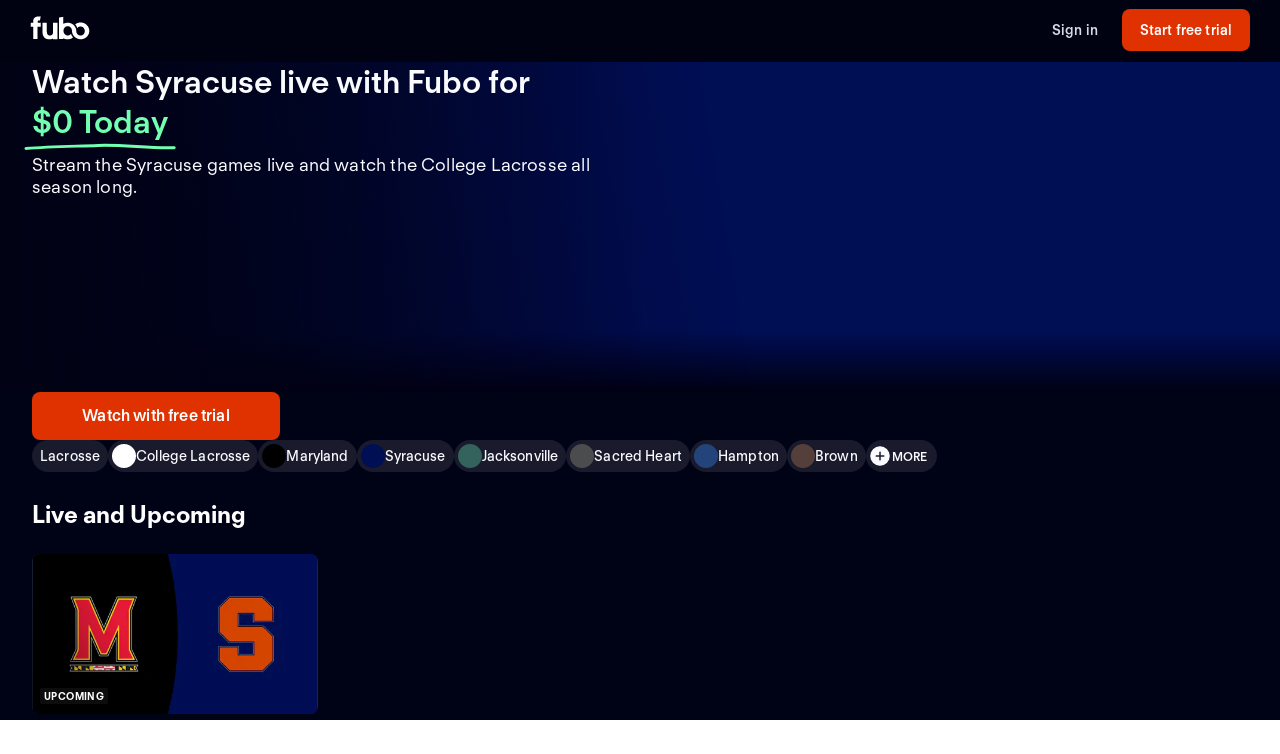

--- FILE ---
content_type: text/html; charset=utf-8
request_url: https://www.fubo.tv/welcome/teams/2897?irad=343747&irmp=123412&subid3=dt&subid1=syn-dt-digital-trends-3466705
body_size: 33461
content:
<!DOCTYPE html><html style="scroll-behavior:smooth" lang="en-US"><head><meta charSet="utf-8"/><meta name="viewport" content="width=device-width,initial-scale=1,maximum-scale=1"/><title>Watch Syracuse Games Live (Free Trial)</title><meta name="description" content="Stream the Syracuse games live online. Watch your local teams with Regional Sports Networks. Start your free trial today! Stream ABC, CBS, FOX, NBC, ESP..."/><meta property="og:type" content="website"/><meta property="og:site_name" content="fubo"/><meta property="og:title" content="Watch Syracuse Games Live (Free Trial)"/><meta property="og:description" content="Stream the Syracuse games live online. Watch your local teams with Regional Sports Networks. Start your free trial today! Stream ABC, CBS, FOX, NBC, ESP..."/><link rel="canonical" href="https://www.fubo.tv/welcome/teams/2897"/><script type="application/ld+json">{"@context":"https://schema.org","@type":"SportsTeam","sport":"Lacrosse","name":"Syracuse","logo":"https://gn-imgx.fubo.tv/assets/u265_l_h15_ab.png","url":"https://www.fubo.tv/welcome/team/2897","image":"https://gn-imgx.fubo.tv/sportslogos/generic/generic_sportsevent_h9.png","memberOf":[{"@type":"SportsOrganization","name":"College Lacrosse"},{"@type":"SportsOrganization","name":"Women's  College Lacrosse"}]}</script><meta property="og:image" content="https://gn-imgx.fubo.tv/sportslogos/generic/generic_sportsevent_h9.png?mark64=aHR0cHM6Ly9hc3NldHMtaW1neC5mdWJvLnR2L3dlbGNvbWUvdXMvZnVib2xvZ28ucG5n&amp;w=1200&amp;h=630&amp;mark-align=bottom,right&amp;mark-pad=40&amp;mark-h=auto&amp;mark-w=240&amp;blend64=aHR0cHM6Ly9nbi1pbWd4LmZ1Ym8udHYvYXNzZXRzL3UyNjVfbF9oMTVfYWIucG5n&amp;blend-align=center&amp;blend-mode=normal&amp;blend-w=700"/><meta data-react-helmet="true" property="fb:app_id" content="162788457265492"/><meta data-react-helmet="true" name="twitter:card" content="summary"/><meta data-react-helmet="true" name="twitter:creator" content="@fubotv"/><meta data-react-helmet="true" name="twitter:title" content="Watch Syracuse Games Live (Free Trial)"/><meta data-react-helmet="true" name="twitter:description" content="Stream the Syracuse games live online. Watch your local teams with Regional Sports Networks. Start your free trial today! Stream ABC, CBS, FOX, NBC, ESP..."/><meta data-react-helmet="true" name="keywords" content="sports, deportes, watch, stream, Lacrosse, College Lacrosse, Syracuse, on-demand, live"/><meta name="next-head-count" content="17"/><meta http-equiv="Accept-CH" content="DPR, Viewport-Width, Width"/><link rel="preload" crossorigin="anonymous" as="font" href="https://fonts.fubo.tv/web/ft-regola-neue/FTRegolaNeue-Light.woff2"/><link rel="preload" crossorigin="anonymous" as="font" href="https://fonts.fubo.tv/web/ft-regola-neue/FTRegolaNeue-LightItalic.woff2"/><link rel="preload" crossorigin="anonymous" as="font" href="https://fonts.fubo.tv/web/ft-regola-neue/FTRegolaNeue-Regular.woff2"/><link rel="preload" crossorigin="anonymous" as="font" href="https://fonts.fubo.tv/web/ft-regola-neue/FTRegolaNeue-RegularItalic.woff2"/><link rel="preload" crossorigin="anonymous" as="font" href="https://fonts.fubo.tv/web/ft-regola-neue/FTRegolaNeue-Medium.woff2"/><link rel="preload" crossorigin="anonymous" as="font" href="https://fonts.fubo.tv/web/ft-regola-neue/FTRegolaNeue-MediumItalic.woff2"/><link rel="preload" crossorigin="anonymous" as="font" href="https://fonts.fubo.tv/web/ft-regola-neue/FTRegolaNeue-Semibold.woff2"/><link rel="preload" crossorigin="anonymous" as="font" href="https://fonts.fubo.tv/web/ft-regola-neue/FTRegolaNeue-SemiboldItalic.woff2"/><link rel="preload" crossorigin="anonymous" as="font" href="https://fonts.fubo.tv/web/ft-regola-neue/FTRegolaNeue-Bold.woff2"/><link rel="preload" crossorigin="anonymous" as="font" href="https://fonts.fubo.tv/web/ft-regola-neue/FTRegolaNeue-BoldItalic.woff2"/><link rel="preload" crossorigin="anonymous" as="font" href="https://fonts.fubo.tv/web/ft-regola-neue/FTRegolaNeue-Heavy.woff2"/><link rel="preload" crossorigin="anonymous" as="font" href="https://fonts.fubo.tv/web/ft-regola-neue/FTRegolaNeue-HeavyItalic.woff2"/><link rel="preconnect" crossorigin="anonymous" href="https://amolio.fubo.tv"/><link rel="preconnect" crossorigin="anonymous" href="https://static.fubo.tv"/><link rel="preconnect" crossorigin="anonymous" href="https://imgx.fubo.tv"/><link rel="preconnect" crossorigin="anonymous" href="https://www.googletagmanager.com"/><link rel="dns-prefetch" crossorigin="anonymous" href="https://amolio.fubo.tv"/><link rel="dns-prefetch" crossorigin="anonymous" href="https://static.fubo.tv"/><link rel="dns-prefetch" crossorigin="anonymous" href="https://imgx.fubo.tv"/><link rel="dns-prefetch" crossorigin="anonymous" href="https://assets-imgx.fubo.tv"/><link rel="dns-prefetch" crossorigin="anonymous" href="https://www.googletagmanager.com"/><link rel="icon" type="image/x-icon" href="https://assets-imgx.fubo.tv/favicons/favicon.ico"/><link rel="icon" type="image/png" sizes="32x32" href="https://assets-imgx.fubo.tv/favicons/favicon-32x32.png"/><link rel="icon" type="image/png" sizes="16x16" href="https://assets-imgx.fubo.tv/favicons/favicon-16x16.png"/><link rel="apple-touch-icon" sizes="180x180" href="https://assets-imgx.fubo.tv/favicons/apple-touch-icon-180x180.png"/><link rel="manifest" href="https://assets-imgx.fubo.tv/favicons/manifest.webmanifest"/><meta name="theme-color" content="#ffffff"/><meta name="application-name" content="acq"/><meta name="apple-mobile-web-app-capable" content="yes"/><meta name="apple-mobile-web-app-status-bar-style" content="black-translucent"/><meta name="apple-mobile-web-app-title" content="acq"/><meta name="msapplication-TileColor" content="#ffffff"/><meta name="msapplication-TileImage" content="https://assets-imgx.fubo.tv/favicons/mstile-144x144.png"/><meta name="msapplication-config" content="https://assets-imgx.fubo.tv/favicons/browserconfig.xml"/><script type="application/ld+json">{"@context":"https://schema.org","@type":"Organization","name":"Fubo","url":"https://www.fubo.tv","logo":"https://assets-imgx.fubo.tv/favicons/favicon-48x48.png","sameAs":["https://www.facebook.com/fuboTV","https://twitter.com/fuboTV","https://www.instagram.com/fuboTV","https://www.linkedin.com/company/fuboTV"],"foundingDate":"2015","founder":[{"@type":"Person","name":"David Gandler"},{"@type":"Person","name":"Alberto Horihuela"},{"@type":"Person","name":"Sung Ho Choi"}],"address":{"@type":"PostalAddress","streetAddress":"1290 6th Ave","addressLocality":"New York","addressRegion":"NY","postalCode":"10104","addressCountry":"US"},"contactPoint":{"@type":"ContactPoint","contactType":"Customer Support","url":"https://support.fubo.tv","availableLanguage":["English","Spanish"]}}</script><link rel="preload" href="/_next/static/css/ad9d0de5f19adf06.css" as="style"/><link rel="stylesheet" href="/_next/static/css/ad9d0de5f19adf06.css" data-n-g=""/><noscript data-n-css=""></noscript><script defer="" nomodule="" src="/_next/static/chunks/polyfills-c67a75d1b6f99dc8.js"></script><script src="/_next/static/chunks/webpack-61d916a906c3e899.js" defer=""></script><script src="/_next/static/chunks/framework-372dbe8801ebc430.js" defer=""></script><script src="/_next/static/chunks/main-e52a27984e420405.js" defer=""></script><script src="/_next/static/chunks/pages/_app-3d1328f38b9cd996.js" defer=""></script><script src="/_next/static/chunks/3689-cd443ede761b4a93.js" defer=""></script><script src="/_next/static/chunks/7168-5e3cad152a4da910.js" defer=""></script><script src="/_next/static/chunks/8268-68e13f4853b9247b.js" defer=""></script><script src="/_next/static/chunks/9339-713eca2726d631a6.js" defer=""></script><script src="/_next/static/chunks/pages/welcome/teams/%5Bid%5D-41b9a4d102fda088.js" defer=""></script><script src="/_next/static/KI4l6oUjIhj5PN7LMWixQ/_buildManifest.js" defer=""></script><script src="/_next/static/KI4l6oUjIhj5PN7LMWixQ/_ssgManifest.js" defer=""></script></head><body><div id="__next" data-reactroot=""><style data-emotion="css m8dnq0">.css-m8dnq0{height:100vh;}</style><div class="css-m8dnq0"><style data-emotion="css yr1bx8">.css-yr1bx8{background:#000215;padding:24px 0;}</style><style data-emotion="css 1hvxj3k">.css-1hvxj3k{display:-webkit-box;display:-webkit-flex;display:-ms-flexbox;display:flex;-webkit-flex-direction:column;-ms-flex-direction:column;flex-direction:column;background-color:#000;color:#fff;min-height:100vh;font-family:FT Regola Neue;}.css-1hvxj3k .content{display:-webkit-box;display:-webkit-flex;display:-ms-flexbox;display:flex;-webkit-box-flex:1;-webkit-flex-grow:1;-ms-flex-positive:1;flex-grow:1;-webkit-flex-direction:column;-ms-flex-direction:column;flex-direction:column;}.css-1hvxj3k h1:not(.reset-margin-block){font-size:var(--font-size-15);line-height:3.9375rem;letter-spacing:var(--letter-spacing-2);font-weight:var(--font-weight-extrabold);}.css-1hvxj3k h2:not(.reset-margin-block){font-size:var(--font-size-09);font-weight:var(--font-weight-semibold);}</style><div class="css-1hvxj3k"><style data-emotion="css 1r9wpbg">.css-1r9wpbg{background:rgba(0,2,21, 0.85);-webkit-backdrop-filter:blur(2px);backdrop-filter:blur(2px);position:-webkit-sticky;position:sticky;z-index:20;top:0;display:-webkit-box;display:-webkit-flex;display:-ms-flexbox;display:flex;-webkit-box-pack:center;-ms-flex-pack:center;-webkit-justify-content:center;justify-content:center;-webkit-flex-direction:column;-ms-flex-direction:column;flex-direction:column;}.css-1r9wpbg .link{-webkit-text-decoration:underline;text-decoration:underline;}.css-1r9wpbg .header-content{min-height:64px;padding:0px 30px 0px 30px;display:-webkit-box;display:-webkit-flex;display:-ms-flexbox;display:flex;-webkit-flex-direction:row;-ms-flex-direction:row;flex-direction:row;-webkit-align-items:center;-webkit-box-align:center;-ms-flex-align:center;align-items:center;-webkit-box-pack:justify;-webkit-justify-content:space-between;justify-content:space-between;-webkit-flex:1;-ms-flex:1;flex:1;margin-top:-2px;}.css-1r9wpbg .header-content .right-buttons{display:-webkit-box;display:-webkit-flex;display:-ms-flexbox;display:flex;-webkit-align-items:center;-webkit-box-align:center;-ms-flex-align:center;align-items:center;}.css-1r9wpbg .header-content img{margin-right:10px;}.css-1r9wpbg .header-content .btn.signup{min-width:128px;margin-left:24px;}@media (max-width: 599px){.css-1r9wpbg .header-content .btn.signup{margin-left:16px;}}@media only screen and (max-width: 600px){.css-1r9wpbg .header-content{padding:10px 15px;-webkit-box-flex-wrap:wrap;-webkit-flex-wrap:wrap;-ms-flex-wrap:wrap;flex-wrap:wrap;}.css-1r9wpbg .header-content .left-links{margin-right:15px;}}@media only screen and (max-width: 355px){.css-1r9wpbg .header-content{-webkit-flex-direction:column;-ms-flex-direction:column;flex-direction:column;}.css-1r9wpbg .header-content .logo{margin-bottom:10px;}.css-1r9wpbg .header-content img{margin-right:0;margin-bottom:0;}}</style><div role="banner" class="css-1r9wpbg"><header class="header-content"><a href="/?irad=343747&amp;irmp=123412&amp;subid3=dt&amp;subid1=syn-dt-digital-trends-3466705" class="logo css-1u8qly9" aria-label=""><svg width="60" height="24" viewBox="0 0 56 23" fill="none" role="img" xmlns="http://www.w3.org/2000/svg" xml:space="preserve" aria-label="fubo logo" data-testid="fubo-logo"><title>fubo logo</title><path fill="#ffffff" d="M21.3 14.7c0 1.5 0 4-2.9 4s-3-2.6-3-4V6.5h-4.2v8.1c0 5.1 2 7.8 7 7.8 1.6 0 2.5-.5 3.1-.9v.7h4.2V6.5h-4.2v8.2zM6.6 5.5c0-1.1.9-1.2 1.3-1.2h.9L9.5.6C5 .1 4 1.2 3.1 2.2c-.7 1-.8 2.3-.8 3.2v1.1H0v3.7h2.3v11.9h4.2V10.3h3.1V6.5h-3v-1zM47.7 6.2c-1.9 0-3.7.7-5.1 1.8.9 1 1.6 2.2 2 3.5.8-.9 1.9-1.5 3.1-1.5 2.3 0 4.1 2 4.1 4.4 0 2.4-1.8 4.4-4.1 4.4s-4.1-1.9-4.1-4.3c0-2.1-.8-4-2.1-5.4-1.5-1.7-3.7-2.7-6.1-2.7-1.5 0-2.9.4-4.2 1.1V.8l-4.2.7v20.6h4.2v-.7c1.2.7 2.6 1 4.2 1 1.9 0 3.7-.7 5.1-1.8-.9-1-1.6-2.2-2-3.5-.7 1-1.9 1.6-3.1 1.6-2.3 0-4.1-2-4.1-4.5s1.8-4.5 4.1-4.5 4.1 2 4.1 4.5c0 2.1.8 4 2.1 5.4.1.1.1.2.2.2.9.9 2 1.6 3.2 2 .9.3 1.8.5 2.8.5 4.6 0 8.3-3.6 8.3-8.1-.1-4.4-3.8-8-8.4-8z"></path></svg></a><div class="right-buttons"><style data-emotion="css ws96h1">.css-ws96h1{-webkit-align-items:center;-webkit-box-align:center;-ms-flex-align:center;align-items:center;-webkit-appearance:none;-moz-appearance:none;-ms-appearance:none;appearance:none;box-shadow:none;cursor:pointer;display:-webkit-inline-box;display:-webkit-inline-flex;display:-ms-inline-flexbox;display:inline-flex;-webkit-box-pack:center;-ms-flex-pack:center;-webkit-justify-content:center;justify-content:center;text-align:center;-webkit-user-select:none;-moz-user-select:none;-ms-user-select:none;user-select:none;white-space:nowrap;-webkit-transition:background-color 100ms linear,border-color 100ms linear,box-shadow 0.25s;transition:background-color 100ms linear,border-color 100ms linear,box-shadow 0.25s;color:#d5d8e7;font-family:FT Regola Neue;font-weight:600;font-size:0.875rem;letter-spacing:0.01em;line-height:1.25;-webkit-text-decoration:none;text-decoration:none;text-transform:none;background:none;border:none;gap:4px;padding:0;outline:none;}.css-ws96h1:focus{outline:none;}.css-ws96h1>span>svg{color:#d5d8e7;}.css-ws96h1:hover:not(:disabled, [aria-disabled="true"]){color:#fafbff;-webkit-text-decoration:underline;text-decoration:underline;}.css-ws96h1:hover:not(:disabled, [aria-disabled="true"])>span>svg{color:#fafbff;}.css-ws96h1:active:hover:not(:disabled, [aria-disabled="true"]){color:#fafbff;}.css-ws96h1:active:hover:not(:disabled, [aria-disabled="true"])>span>svg{color:#fafbff;}.css-ws96h1:active:not(:disabled, [aria-disabled="true"]){color:#fafbff;}.css-ws96h1:active:not(:disabled, [aria-disabled="true"])>span>svg{color:#fafbff;}.css-ws96h1:disabled,.css-ws96h1[aria-disabled="true"]{color:#C8CCDF26;}.css-ws96h1:disabled>span>svg,.css-ws96h1[aria-disabled="true"]>span>svg{color:#C8CCDF26;}.css-ws96h1 .loading-content{position:absolute;width:100%;display:-webkit-box;display:-webkit-flex;display:-ms-flexbox;display:flex;-webkit-box-pack:center;-ms-flex-pack:center;-webkit-justify-content:center;justify-content:center;}.css-ws96h1 .hidden-content{visibility:hidden;}.css-ws96h1:focus-visible{outline:none;}</style><a role="button" href="/signin?irad=343747&amp;irmp=123412&amp;subid3=dt&amp;subid1=syn-dt-digital-trends-3466705" tabindex="0" data-react-aria-pressable="true" data-testid="sign-in-button" class="btn css-ws96h1" data-button-size="sm">Sign in</a><style data-emotion="css 1162o83">.css-1162o83{-webkit-align-items:center;-webkit-box-align:center;-ms-flex-align:center;align-items:center;-webkit-appearance:none;-moz-appearance:none;-ms-appearance:none;appearance:none;box-shadow:none;cursor:pointer;display:-webkit-inline-box;display:-webkit-inline-flex;display:-ms-inline-flexbox;display:inline-flex;-webkit-box-pack:center;-ms-flex-pack:center;-webkit-justify-content:center;justify-content:center;text-align:center;-webkit-user-select:none;-moz-user-select:none;-ms-user-select:none;user-select:none;white-space:nowrap;-webkit-transition:background-color 100ms linear,border-color 100ms linear,box-shadow 0.25s;transition:background-color 100ms linear,border-color 100ms linear,box-shadow 0.25s;border-radius:8px;box-sizing:border-box;gap:8px;position:relative;padding:0;background-color:#e03100;border-color:#00000000;color:#ffffff;border-style:solid;border-width:0px;font-family:FT Regola Neue;font-weight:600;font-size:0.875rem;letter-spacing:0.01em;line-height:1.25;-webkit-text-decoration:none;text-decoration:none;text-transform:none;border-radius:8px;height:42px;padding:0 12px;-webkit-text-decoration:none;text-decoration:none;outline:none;}.css-1162o83:focus{outline:none;}.css-1162o83 span[role="img"]{-webkit-flex-shrink:0;-ms-flex-negative:0;flex-shrink:0;}.css-1162o83 .loading-content{position:absolute;width:100%;display:-webkit-box;display:-webkit-flex;display:-ms-flexbox;display:flex;-webkit-box-pack:center;-ms-flex-pack:center;-webkit-justify-content:center;justify-content:center;}.css-1162o83 .hidden-content{visibility:hidden;}.css-1162o83>span>svg{color:#ffffff;}.css-1162o83:hover:not(:disabled, [aria-disabled="true"]){background-color:#ff3a03;border-color:#00000000;color:#ffffff;}.css-1162o83:hover:not(:disabled, [aria-disabled="true"])>span>svg{color:#ffffff;}.css-1162o83:active:hover:not(:disabled, [aria-disabled="true"]){background-color:#ff4b18;border-color:#00000000;color:#ffffff;}.css-1162o83:active:hover:not(:disabled, [aria-disabled="true"])>span>svg{color:#ffffff;}.css-1162o83:active:not(:disabled, [aria-disabled="true"]){background-color:#ff4b18;border-color:#00000000;color:#ffffff;}.css-1162o83:active:not(:disabled, [aria-disabled="true"])>span>svg{color:#ffffff;}.css-1162o83:disabled,.css-1162o83[aria-disabled="true"]{background-color:#C8CCDF0D;border-color:#00000000;color:#FAFBFF4D;}.css-1162o83:disabled>span>svg,.css-1162o83[aria-disabled="true"]>span>svg{color:#FAFBFF4D;}.css-1162o83:focus-visible{outline:none;}</style><a role="button" href="/signup?teamId=2897&amp;leagueId=191264&amp;sportId=142&amp;irad=343747&amp;irmp=123412&amp;subid3=dt&amp;subid1=syn-dt-digital-trends-3466705" tabindex="0" data-react-aria-pressable="true" data-testid="start-free-trial-button-right-top" class="btn signup css-1162o83" data-button-type="branded" data-button-size="sm">Start free trial</a></div></header></div><main class="content"><style data-emotion="css 12vtozl">.css-12vtozl{background:#000215;}.css-12vtozl .team-hero-grid{box-sizing:border-box;display:grid;grid-template-columns:repeat(6, [col-start] 1fr);padding-left:16px;padding-right:16px;-webkit-column-gap:8px;column-gap:8px;row-gap:24px;}@media (min-width: 600px){.css-12vtozl .team-hero-grid{grid-template-columns:repeat(12, [col-start] 1fr);padding-left:32px;padding-right:32px;margin-left:auto;margin-right:auto;-webkit-column-gap:16px;column-gap:16px;max-width:1440px;}}.css-12vtozl .below-hero{display:-webkit-box;display:-webkit-flex;display:-ms-flexbox;display:flex;-webkit-flex-direction:column;-ms-flex-direction:column;flex-direction:column;gap:24px;}.css-12vtozl .title-metadata{display:-webkit-box;display:-webkit-flex;display:-ms-flexbox;display:flex;-webkit-flex-direction:column;-ms-flex-direction:column;flex-direction:column;}.css-12vtozl .info-section{-webkit-order:0;-ms-flex-order:0;order:0;grid-column:span 6;}@media (min-width: 600px){.css-12vtozl .info-section{grid-column:span 12;}}@media (min-width: 768px){.css-12vtozl .info-section{grid-column:span 6;}}.css-12vtozl .full-width-grid{grid-column:col-start 1/-1;display:-webkit-box;display:-webkit-flex;display:-ms-flexbox;display:flex;-webkit-flex-direction:column;-ms-flex-direction:column;flex-direction:column;gap:24px;}.css-12vtozl .grid-content{display:-webkit-box;display:-webkit-flex;display:-ms-flexbox;display:flex;-webkit-flex-direction:column;-ms-flex-direction:column;flex-direction:column;height:100%;gap:24px;}.css-12vtozl .flex-spacer{-webkit-flex:1;-ms-flex:1;flex:1;display:-webkit-box;display:-webkit-flex;display:-ms-flexbox;display:flex;-webkit-flex-direction:column;-ms-flex-direction:column;flex-direction:column;-webkit-box-pack:end;-ms-flex-pack:end;-webkit-justify-content:flex-end;justify-content:flex-end;gap:24px;}.css-12vtozl .grid-container{grid-column:col-start 1/span 6;}@media (min-width: 600px){.css-12vtozl .grid-container{grid-column:span 12;}}@media (min-width: 768px){.css-12vtozl .grid-container{-webkit-order:3;-ms-flex-order:3;order:3;grid-column:col-start 1/span 12;}}.css-12vtozl .description-md-to-lg{margin-bottom:24px;}.css-12vtozl .show-below-demi{display:block;}@media (min-width: 768px){.css-12vtozl .show-below-demi{display:none;}}.css-12vtozl .show-above-demi{display:none;}@media (min-width: 768px){.css-12vtozl .show-above-demi{display:block;}}.css-12vtozl .show-demi-to-md{display:none;}@media (min-width: 768px) and (max-width: 1023px){.css-12vtozl .show-demi-to-md{display:block;}}.css-12vtozl .show-above-md{display:none;}@media (min-width: 1024px){.css-12vtozl .show-above-md{display:block;}}.css-12vtozl .show-above-lg{display:none;}@media (min-width: 1440px){.css-12vtozl .show-above-lg{display:block;}}.css-12vtozl .content-lg-plus{display:none;}@media (min-width: 1440px){.css-12vtozl .content-lg-plus{display:-webkit-box;display:-webkit-flex;display:-ms-flexbox;display:flex;-webkit-flex-direction:column;-ms-flex-direction:column;flex-direction:column;gap:24px;}}.css-12vtozl .description-md-to-lg{display:none;}@media (min-width: 1024px) and (max-width: 1439px){.css-12vtozl .description-md-to-lg{display:block;}}.css-12vtozl .outside-hero-demi-to-lg{display:none;}@media (min-width: 768px) and (max-width: 1439px){.css-12vtozl .outside-hero-demi-to-lg{display:-webkit-box;display:-webkit-flex;display:-ms-flexbox;display:flex;-webkit-flex-direction:column;-ms-flex-direction:column;flex-direction:column;gap:24px;}}.css-12vtozl .outside-hero-demi-to-lg-grid{display:none;}@media (min-width: 768px) and (max-width: 1439px){.css-12vtozl .outside-hero-demi-to-lg-grid{display:grid;}}.css-12vtozl .description-demi-to-md{display:none;}@media (min-width: 768px) and (max-width: 1023px){.css-12vtozl .description-demi-to-md{display:block;}}</style><div class="css-12vtozl"><div class="show-below-demi"><style data-emotion="css duj60y">.css-duj60y{box-sizing:border-box;width:100%;position:relative;background-color:#000215;}@media (min-width: 600px){.css-duj60y{aspect-ratio:revert;}}.css-duj60y .image-container-small{background:linear-gradient(0deg, #000215 0%, rgba(0, 2, 21, 0) 50.5%),#000e54;}@media (min-width: 600px){.css-duj60y .image-container-small{height:338px;}}.css-duj60y .hero{background:linear-gradient(90deg, #010215 0%, rgba(1, 2, 21, 0) 50.07%),linear-gradient(80.55deg, #010215 0%, rgba(1, 2, 21, 0) 56.52%),linear-gradient(0deg, #000215 0%, rgba(0, 2, 21, 0) 18.5%),linear-gradient(90deg, #000e54 50%, #000e54 50%);}@media (min-width: 768px){.css-duj60y .hero{height:220px;}}@media (min-width: 1024px){.css-duj60y .hero{height:330px;}}@media (min-width: 1440px){.css-duj60y .hero{height:464px;}}.css-duj60y .hero-container{box-sizing:border-box;display:grid;grid-template-columns:repeat(6, [col-start] 1fr);padding-left:16px;padding-right:16px;-webkit-column-gap:8px;column-gap:8px;height:100%;}@media (min-width: 600px){.css-duj60y .hero-container{grid-template-columns:repeat(12, [col-start] 1fr);padding-left:32px;padding-right:32px;margin-left:auto;margin-right:auto;-webkit-column-gap:16px;column-gap:16px;max-width:1440px;}}.css-duj60y .hero-content{height:100%;grid-column:span 6;display:-webkit-box;display:-webkit-flex;display:-ms-flexbox;display:flex;-webkit-box-pack:start;-ms-flex-pack:start;-webkit-justify-content:flex-start;justify-content:flex-start;-webkit-align-items:end;-webkit-box-align:end;-ms-flex-align:end;align-items:end;}.css-duj60y .split{height:100%;grid-column:span 6;display:-webkit-box;display:-webkit-flex;display:-ms-flexbox;display:flex;-webkit-align-items:center;-webkit-box-align:center;-ms-flex-align:center;align-items:center;-webkit-box-pack:center;-ms-flex-pack:center;-webkit-justify-content:center;justify-content:center;}.css-duj60y .show-below-demi{display:block;}@media (min-width: 768px){.css-duj60y .show-below-demi{display:none;}}.css-duj60y .show-above-demi{display:none;}@media (min-width: 768px){.css-duj60y .show-above-demi{display:block;}}.css-duj60y .show-demi-to-md{display:none;}@media (min-width: 768px) and (max-width: 1023px){.css-duj60y .show-demi-to-md{display:block;}}.css-duj60y .show-above-md{display:none;}@media (min-width: 1024px){.css-duj60y .show-above-md{display:block;}}.css-duj60y .show-above-lg{display:none;}@media (min-width: 1440px){.css-duj60y .show-above-lg{display:block;}}</style><div class="css-duj60y"><div class="show-below-demi"><div class="image-container-small"><style data-emotion="css 1elfhs1">.css-1elfhs1{display:grid;padding:0px 16px;-webkit-align-items:center;-webkit-box-align:center;-ms-flex-align:center;align-items:center;justify-items:center;aspect-ratio:16/9;}.css-1elfhs1 .below-hero{background:#000215;}@media (min-width: 600px){.css-1elfhs1{aspect-ratio:revert;height:100%;}}@media (min-width: 768px){.css-1elfhs1{max-width:800px;width:50%;height:220px;max-height:220px;-webkit-align-items:left;-webkit-box-align:left;-ms-flex-align:left;align-items:left;}}@media (min-width: 1024px){.css-1elfhs1{max-width:800px;width:50%;max-height:unset;height:330px;-webkit-align-items:left;-webkit-box-align:left;-ms-flex-align:left;align-items:left;}}.css-1elfhs1 .team-logo{place-self:center;width:50%;height:auto;max-width:120px;max-height:120px;}@media (min-width: 600px){.css-1elfhs1 .team-logo{max-width:220px;max-height:220px;width:200px;height:200px;}}@media (min-width: 768px){.css-1elfhs1 .team-logo{margin:0;width:120px;height:120px;}}@media (min-width: 1024px){.css-1elfhs1 .team-logo{margin:0;width:160px;height:160px;}}@media (min-width: 1440px){.css-1elfhs1 .team-logo{margin:0;width:220px;height:220px;}}</style><div class="css-1elfhs1"><div class="team-logo"><span style="box-sizing:border-box;display:inline-block;overflow:hidden;width:initial;height:initial;background:none;opacity:1;border:0;margin:0;padding:0;position:relative;max-width:100%"><span style="box-sizing:border-box;display:block;width:initial;height:initial;background:none;opacity:1;border:0;margin:0;padding:0;max-width:100%"><img style="display:block;max-width:100%;width:initial;height:initial;background:none;opacity:1;border:0;margin:0;padding:0" alt="" aria-hidden="true" src="data:image/svg+xml,%3csvg%20xmlns=%27http://www.w3.org/2000/svg%27%20version=%271.1%27%20width=%27220%27%20height=%27220%27/%3e"/></span><img role="img" aria-label="Syracuse" src="[data-uri]" decoding="async" data-nimg="intrinsic" style="position:absolute;top:0;left:0;bottom:0;right:0;box-sizing:border-box;padding:0;border:none;margin:auto;display:block;width:0;height:0;min-width:100%;max-width:100%;min-height:100%;max-height:100%;object-fit:contain"/><noscript><img role="img" aria-label="Syracuse" srcSet="https://gn-imgx.fubo.tv/assets/u265_l_h15_ab.png?w=220&amp;dpr=2&amp;trim=alpha&amp;auto=format%2Ccompress 1x, https://gn-imgx.fubo.tv/assets/u265_l_h15_ab.png?w=220&amp;dpr=2&amp;trim=alpha&amp;auto=format%2Ccompress 2x" src="https://gn-imgx.fubo.tv/assets/u265_l_h15_ab.png?w=220&amp;dpr=2&amp;trim=alpha&amp;auto=format%2Ccompress" decoding="async" data-nimg="intrinsic" style="position:absolute;top:0;left:0;bottom:0;right:0;box-sizing:border-box;padding:0;border:none;margin:auto;display:block;width:0;height:0;min-width:100%;max-width:100%;min-height:100%;max-height:100%;object-fit:contain" loading="lazy"/></noscript></span></div></div></div><div class="team-hero-grid"><div class="full-width-grid"><div class="title-metadata"><style data-emotion="css 48vmip">.css-48vmip{font-family:FT Regola Neue;font-weight:600;font-size:1.5rem;letter-spacing:normal;line-height:1.25;-webkit-text-decoration:none;text-decoration:none;text-transform:none;color:#fafbff;margin-bottom:12px;}@media (min-width: 1024px){.css-48vmip{font-family:FT Regola Neue;font-weight:600;font-size:2rem;letter-spacing:normal;line-height:1.25;-webkit-text-decoration:none;text-decoration:none;text-transform:none;}}.css-48vmip .zero-today{color:#72ffb2;position:relative;white-space:nowrap;}.css-48vmip .zero-today::after{content:"";position:absolute;bottom:-14px;left:-.5rem;right:-.5rem;height:0.75rem;background-image:url("data:image/svg+xml,%3Csvg xmlns='http://www.w3.org/2000/svg' width='156' height='7' viewBox='0 0 156 7' fill='none'%3E%3Cpath d='M154.137 4.70395C128.267 5.67672 102.153 1.37853 76.028 2.39278C51.6885 3.33773 26.2067 3.60399 1.99646 5.50545' stroke='%2372FFB2' stroke-width='3' stroke-linecap='round'/%3E%3C/svg%3E");background-repeat:no-repeat;-webkit-background-size:contain;background-size:contain;}</style><h1 class="reset-margin-block css-48vmip">Watch Syracuse live with Fubo<!-- --> <!-- -->for<!-- --> <span class="zero-today">$0 Today</span></h1><style data-emotion="css 1bt0jfv">.css-1bt0jfv{font-family:FT Regola Neue;font-weight:400;font-size:1.125rem;letter-spacing:0.01em;line-height:1.25;-webkit-text-decoration:none;text-decoration:none;text-transform:none;color:#fafbff;}</style><h2 class="reset-margin-block css-1bt0jfv">Stream the Syracuse games live and watch the College Lacrosse all season long.</h2></div><div class="grid-content"><div class="grid-container"><style data-emotion="css 1enj97n">.css-1enj97n{grid-column:1/-1;display:-webkit-box;display:-webkit-flex;display:-ms-flexbox;display:flex;height:auto;-webkit-flex-direction:column;-ms-flex-direction:column;flex-direction:column;gap:16px;}@media (min-width: 600px){.css-1enj97n{-webkit-flex-direction:row;-ms-flex-direction:row;flex-direction:row;}}.css-1enj97n .button-container-v25{display:-webkit-box;display:-webkit-flex;display:-ms-flexbox;display:flex;-webkit-flex-direction:column;-ms-flex-direction:column;flex-direction:column;gap:16px;}@media (min-width: 600px){.css-1enj97n .button-container-v25{-webkit-flex-direction:row;-ms-flex-direction:row;flex-direction:row;}}.css-1enj97n .signup-btn-v25{width:100%;-webkit-box-pack:center;-ms-flex-pack:center;-webkit-justify-content:center;justify-content:center;-webkit-align-self:center;-ms-flex-item-align:center;align-self:center;}@media (min-width: 600px){.css-1enj97n .signup-btn-v25{-webkit-flex:1 1 auto;-ms-flex:1 1 auto;flex:1 1 auto;min-width:248px;}}.css-1enj97n .see-plans-btn-v25{width:100%;-webkit-box-pack:center;-ms-flex-pack:center;-webkit-justify-content:center;justify-content:center;-webkit-align-self:center;-ms-flex-item-align:center;align-self:center;}@media (min-width: 600px){.css-1enj97n .see-plans-btn-v25{-webkit-flex:1 1 auto;-ms-flex:1 1 auto;flex:1 1 auto;min-width:248px;}}</style><div class="css-1enj97n"><div class="button-container-v25"><style data-emotion="css 1y4rf0p">.css-1y4rf0p{-webkit-align-items:center;-webkit-box-align:center;-ms-flex-align:center;align-items:center;-webkit-appearance:none;-moz-appearance:none;-ms-appearance:none;appearance:none;box-shadow:none;cursor:pointer;display:-webkit-inline-box;display:-webkit-inline-flex;display:-ms-inline-flexbox;display:inline-flex;-webkit-box-pack:center;-ms-flex-pack:center;-webkit-justify-content:center;justify-content:center;text-align:center;-webkit-user-select:none;-moz-user-select:none;-ms-user-select:none;user-select:none;white-space:nowrap;-webkit-transition:background-color 100ms linear,border-color 100ms linear,box-shadow 0.25s;transition:background-color 100ms linear,border-color 100ms linear,box-shadow 0.25s;border-radius:8px;box-sizing:border-box;gap:8px;position:relative;padding:0;background-color:#e03100;border-color:#00000000;color:#ffffff;border-style:solid;border-width:0px;font-family:FT Regola Neue;font-weight:600;font-size:1rem;letter-spacing:0.01em;line-height:1.25;-webkit-text-decoration:none;text-decoration:none;text-transform:none;border-radius:8px;height:48px;padding:0 12px;-webkit-text-decoration:none;text-decoration:none;outline:none;}.css-1y4rf0p:focus{outline:none;}.css-1y4rf0p span[role="img"]{-webkit-flex-shrink:0;-ms-flex-negative:0;flex-shrink:0;}.css-1y4rf0p .loading-content{position:absolute;width:100%;display:-webkit-box;display:-webkit-flex;display:-ms-flexbox;display:flex;-webkit-box-pack:center;-ms-flex-pack:center;-webkit-justify-content:center;justify-content:center;}.css-1y4rf0p .hidden-content{visibility:hidden;}.css-1y4rf0p>span>svg{color:#ffffff;}.css-1y4rf0p:hover:not(:disabled, [aria-disabled="true"]){background-color:#ff3a03;border-color:#00000000;color:#ffffff;}.css-1y4rf0p:hover:not(:disabled, [aria-disabled="true"])>span>svg{color:#ffffff;}.css-1y4rf0p:active:hover:not(:disabled, [aria-disabled="true"]){background-color:#ff4b18;border-color:#00000000;color:#ffffff;}.css-1y4rf0p:active:hover:not(:disabled, [aria-disabled="true"])>span>svg{color:#ffffff;}.css-1y4rf0p:active:not(:disabled, [aria-disabled="true"]){background-color:#ff4b18;border-color:#00000000;color:#ffffff;}.css-1y4rf0p:active:not(:disabled, [aria-disabled="true"])>span>svg{color:#ffffff;}.css-1y4rf0p:disabled,.css-1y4rf0p[aria-disabled="true"]{background-color:#C8CCDF0D;border-color:#00000000;color:#FAFBFF4D;}.css-1y4rf0p:disabled>span>svg,.css-1y4rf0p[aria-disabled="true"]>span>svg{color:#FAFBFF4D;}.css-1y4rf0p:focus-visible{outline:none;}</style><a role="button" href="/signup?teamId=2897&amp;leagueId=191264&amp;sportId=142&amp;irad=343747&amp;irmp=123412&amp;subid3=dt&amp;subid1=syn-dt-digital-trends-3466705" tabindex="0" data-react-aria-pressable="true" class="signup-btn-v25 css-1y4rf0p" data-button-type="branded" data-button-size="lg">Watch with free trial</a></div></div></div><div class="grid-container"><style data-emotion="css 13p7mh2">.css-13p7mh2{display:-webkit-box;display:-webkit-flex;display:-ms-flexbox;display:flex;padding-bottom:4px;-webkit-flex-direction:column;-ms-flex-direction:column;flex-direction:column;-webkit-align-items:flex-start;-webkit-box-align:flex-start;-ms-flex-align:flex-start;align-items:flex-start;}@media (max-width: 599px){.css-13p7mh2{width:100%;}}.css-13p7mh2 .tag-s{margin-right:8px;border-radius:4px;width:-webkit-fit-content;width:-moz-fit-content;width:fit-content;text-transform:none;padding:2px 4px;font-family:FT Regola Neue;font-weight:700;font-size:0.75rem;letter-spacing:0.01em;line-height:1.25;-webkit-text-decoration:none;text-decoration:none;}.css-13p7mh2 .tag-m{border-radius:4px;width:-webkit-fit-content;width:-moz-fit-content;width:fit-content;padding:2px 4px;margin-right:8px;text-transform:none;font-family:FT Regola Neue;font-weight:400;font-size:0.875rem;letter-spacing:0.01em;line-height:1.25;-webkit-text-decoration:none;text-decoration:none;}.css-13p7mh2 .feature-container{display:-webkit-box;display:-webkit-flex;display:-ms-flexbox;display:flex;gap:8px;margin-bottom:12px;}.css-13p7mh2 .feature-container .feature-tag{background-color:#e3f2ff;border:1px solid #e3f2ff;border-radius:2px;color:#000215;padding:2px 4px;font-family:FT Regola Neue;font-weight:700;font-size:0.75rem;letter-spacing:0.01em;line-height:1.25;-webkit-text-decoration:none;text-decoration:none;text-transform:none;}.css-13p7mh2 .page-tag-container{display:-webkit-box;display:-webkit-flex;display:-ms-flexbox;display:flex;-webkit-flex-direction:row;-ms-flex-direction:row;flex-direction:row;-webkit-box-flex-wrap:wrap;-webkit-flex-wrap:wrap;-ms-flex-wrap:wrap;flex-wrap:wrap;-webkit-box-pack:start;-ms-flex-pack:start;-webkit-justify-content:start;justify-content:start;gap:8px;}.css-13p7mh2 .page-tag-container .logo-container{-webkit-align-items:center;-webkit-box-align:center;-ms-flex-align:center;align-items:center;-webkit-box-pack:center;-ms-flex-pack:center;-webkit-justify-content:center;justify-content:center;width:24px;height:24px;padding:4px;border-radius:500px;}.css-13p7mh2 .page-tag-container a{height:32px;display:-webkit-box;display:-webkit-flex;display:-ms-flexbox;display:flex;-webkit-flex-direction:row;-ms-flex-direction:row;flex-direction:row;-webkit-align-items:center;-webkit-box-align:center;-ms-flex-align:center;align-items:center;gap:4px;border-radius:500px;border-color:#191B2C;background-color:#191B2C;padding:4px 8px;}.css-13p7mh2 .page-tag-container a:hover{box-shadow:0px 0px 0px 2px white;}.css-13p7mh2 .page-tag-container a.load-more{padding:4px 8px 4px 0px;}.css-13p7mh2 .page-tag-with-logo{padding:4px;}.css-13p7mh2 .page-tag-with-logo h3{margin-bottom:8px;}.css-13p7mh2 .page-tag{font-family:FT Regola Neue;font-weight:500;font-size:0.875rem;letter-spacing:0.01em;line-height:1.25;-webkit-text-decoration:none;text-decoration:none;text-transform:none;color:#fafbff;padding:4px 8px;}.css-13p7mh2 .disabled{font-family:FT Regola Neue;font-weight:500;font-size:0.875rem;letter-spacing:0.01em;line-height:1.25;-webkit-text-decoration:none;text-decoration:none;text-transform:none;pointer-events:none;padding:4px 8px;}.css-13p7mh2 .page-tag-load-more{display:-webkit-box;display:-webkit-flex;display:-ms-flexbox;display:flex;-webkit-align-items:center;-webkit-box-align:center;-ms-flex-align:center;align-items:center;border:2px solid #fafbff;border-radius:16px;padding:9px 16px;color:#fafbff;margin-bottom:24px;height:44px;font-family:FT Regola Neue;font-weight:600;font-size:0.875rem;letter-spacing:0.01em;line-height:1.25;-webkit-text-decoration:none;text-decoration:none;text-transform:none;}@media (max-width: 599px){.css-13p7mh2 .page-tag-load-more{height:42px;}}.css-13p7mh2 .page-tag-load-more svg{margin-left:9px;}.css-13p7mh2 .load-more{display:-webkit-box;display:-webkit-flex;display:-ms-flexbox;display:flex;gap:2px;-webkit-align-items:center;-webkit-box-align:center;-ms-flex-align:center;align-items:center;border-radius:500px;border-color:#191B2C;background-color:#191B2C;color:#fafbff;font-family:FT Regola Neue;font-weight:600;font-size:0.75rem;letter-spacing:0.01em;line-height:1.25;-webkit-text-decoration:none;text-decoration:none;text-transform:uppercase;padding:4px 2px;}.css-13p7mh2 .load-more .load-more-text{padding-right:8px;}.css-13p7mh2 .load-more .load-more-icon{height:24px;width:24px;}</style><div class="css-13p7mh2"><style data-emotion="css o90ssx">.css-o90ssx .dialog-content{display:-webkit-box;display:-webkit-flex;display:-ms-flexbox;display:flex;-webkit-flex-direction:column;-ms-flex-direction:column;flex-direction:column;gap:24px;width:100%;}@media (min-width: 600px){.css-o90ssx .dialog-content{gap:32px;}}@media (min-width: 1024px){.css-o90ssx .dialog-content{gap:32px;}}</style><div class="page-tag-container"></div></div></div></div></div></div></div><div class="show-above-demi"><div class="hero"><div class="hero-container"><div class="hero-content"><div class="team-hero-grid"><div class="full-width-grid"><div class="title-metadata"><h1 class="reset-margin-block css-48vmip">Watch Syracuse live with Fubo<!-- --> <!-- -->for<!-- --> <span class="zero-today">$0 Today</span></h1><h2 class="reset-margin-block css-1bt0jfv">Stream the Syracuse games live and watch the College Lacrosse all season long.</h2></div><div class="grid-content"><div class="grid-container"><div class="css-1enj97n"><div class="button-container-v25"><a role="button" href="/signup?teamId=2897&amp;leagueId=191264&amp;sportId=142&amp;irad=343747&amp;irmp=123412&amp;subid3=dt&amp;subid1=syn-dt-digital-trends-3466705" tabindex="0" data-react-aria-pressable="true" class="signup-btn-v25 css-1y4rf0p" data-button-type="branded" data-button-size="lg">Watch with free trial</a></div></div></div><div class="grid-container"><div class="css-13p7mh2"><div class="page-tag-container"></div></div></div></div></div></div></div><div class="split"><div class="css-1elfhs1"><div class="team-logo"><span style="box-sizing:border-box;display:inline-block;overflow:hidden;width:initial;height:initial;background:none;opacity:1;border:0;margin:0;padding:0;position:relative;max-width:100%"><span style="box-sizing:border-box;display:block;width:initial;height:initial;background:none;opacity:1;border:0;margin:0;padding:0;max-width:100%"><img style="display:block;max-width:100%;width:initial;height:initial;background:none;opacity:1;border:0;margin:0;padding:0" alt="" aria-hidden="true" src="data:image/svg+xml,%3csvg%20xmlns=%27http://www.w3.org/2000/svg%27%20version=%271.1%27%20width=%27220%27%20height=%27220%27/%3e"/></span><img role="img" aria-label="Syracuse" src="[data-uri]" decoding="async" data-nimg="intrinsic" style="position:absolute;top:0;left:0;bottom:0;right:0;box-sizing:border-box;padding:0;border:none;margin:auto;display:block;width:0;height:0;min-width:100%;max-width:100%;min-height:100%;max-height:100%;object-fit:contain"/><noscript><img role="img" aria-label="Syracuse" srcSet="https://gn-imgx.fubo.tv/assets/u265_l_h15_ab.png?w=220&amp;dpr=2&amp;trim=alpha&amp;auto=format%2Ccompress 1x, https://gn-imgx.fubo.tv/assets/u265_l_h15_ab.png?w=220&amp;dpr=2&amp;trim=alpha&amp;auto=format%2Ccompress 2x" src="https://gn-imgx.fubo.tv/assets/u265_l_h15_ab.png?w=220&amp;dpr=2&amp;trim=alpha&amp;auto=format%2Ccompress" decoding="async" data-nimg="intrinsic" style="position:absolute;top:0;left:0;bottom:0;right:0;box-sizing:border-box;padding:0;border:none;margin:auto;display:block;width:0;height:0;min-width:100%;max-width:100%;min-height:100%;max-height:100%;object-fit:contain" loading="lazy"/></noscript></span></div></div></div></div></div></div></div></div><div class="show-above-demi"><div class="css-duj60y"><div class="show-below-demi"><div class="image-container-small"><div class="css-1elfhs1"><div class="team-logo"><span style="box-sizing:border-box;display:inline-block;overflow:hidden;width:initial;height:initial;background:none;opacity:1;border:0;margin:0;padding:0;position:relative;max-width:100%"><span style="box-sizing:border-box;display:block;width:initial;height:initial;background:none;opacity:1;border:0;margin:0;padding:0;max-width:100%"><img style="display:block;max-width:100%;width:initial;height:initial;background:none;opacity:1;border:0;margin:0;padding:0" alt="" aria-hidden="true" src="data:image/svg+xml,%3csvg%20xmlns=%27http://www.w3.org/2000/svg%27%20version=%271.1%27%20width=%27220%27%20height=%27220%27/%3e"/></span><img role="img" aria-label="Syracuse" src="[data-uri]" decoding="async" data-nimg="intrinsic" style="position:absolute;top:0;left:0;bottom:0;right:0;box-sizing:border-box;padding:0;border:none;margin:auto;display:block;width:0;height:0;min-width:100%;max-width:100%;min-height:100%;max-height:100%;object-fit:contain"/><noscript><img role="img" aria-label="Syracuse" srcSet="https://gn-imgx.fubo.tv/assets/u265_l_h15_ab.png?w=220&amp;dpr=2&amp;trim=alpha&amp;auto=format%2Ccompress 1x, https://gn-imgx.fubo.tv/assets/u265_l_h15_ab.png?w=220&amp;dpr=2&amp;trim=alpha&amp;auto=format%2Ccompress 2x" src="https://gn-imgx.fubo.tv/assets/u265_l_h15_ab.png?w=220&amp;dpr=2&amp;trim=alpha&amp;auto=format%2Ccompress" decoding="async" data-nimg="intrinsic" style="position:absolute;top:0;left:0;bottom:0;right:0;box-sizing:border-box;padding:0;border:none;margin:auto;display:block;width:0;height:0;min-width:100%;max-width:100%;min-height:100%;max-height:100%;object-fit:contain" loading="lazy"/></noscript></span></div></div></div><div class="full-width-grid"><div class="title-metadata"><h1 class="reset-margin-block css-48vmip">Watch Syracuse live with Fubo<!-- --> <!-- -->for<!-- --> <span class="zero-today">$0 Today</span></h1><h2 class="reset-margin-block css-1bt0jfv">Stream the Syracuse games live and watch the College Lacrosse all season long.</h2></div><div class="grid-content"><div class="flex-spacer"><div class="content-lg-plus"><div class="grid-container"><div class="css-1enj97n"><div class="button-container-v25"><a role="button" href="/signup?teamId=2897&amp;leagueId=191264&amp;sportId=142&amp;irad=343747&amp;irmp=123412&amp;subid3=dt&amp;subid1=syn-dt-digital-trends-3466705" tabindex="0" data-react-aria-pressable="true" class="signup-btn-v25 css-1y4rf0p" data-button-type="branded" data-button-size="lg">Watch with free trial</a></div></div></div><div class="grid-container"><div class="css-13p7mh2"><div class="page-tag-container"></div></div></div></div></div></div></div></div><div class="show-above-demi"><div class="hero"><div class="hero-container"><div class="hero-content"><div class="full-width-grid"><div class="title-metadata"><h1 class="reset-margin-block css-48vmip">Watch Syracuse live with Fubo<!-- --> <!-- -->for<!-- --> <span class="zero-today">$0 Today</span></h1><h2 class="reset-margin-block css-1bt0jfv">Stream the Syracuse games live and watch the College Lacrosse all season long.</h2></div><div class="grid-content"><div class="flex-spacer"><div class="content-lg-plus"><div class="grid-container"><div class="css-1enj97n"><div class="button-container-v25"><a role="button" href="/signup?teamId=2897&amp;leagueId=191264&amp;sportId=142&amp;irad=343747&amp;irmp=123412&amp;subid3=dt&amp;subid1=syn-dt-digital-trends-3466705" tabindex="0" data-react-aria-pressable="true" class="signup-btn-v25 css-1y4rf0p" data-button-type="branded" data-button-size="lg">Watch with free trial</a></div></div></div><div class="grid-container"><div class="css-13p7mh2"><div class="page-tag-container"></div></div></div></div></div></div></div></div><div class="split"><div class="css-1elfhs1"><div class="team-logo"><span style="box-sizing:border-box;display:inline-block;overflow:hidden;width:initial;height:initial;background:none;opacity:1;border:0;margin:0;padding:0;position:relative;max-width:100%"><span style="box-sizing:border-box;display:block;width:initial;height:initial;background:none;opacity:1;border:0;margin:0;padding:0;max-width:100%"><img style="display:block;max-width:100%;width:initial;height:initial;background:none;opacity:1;border:0;margin:0;padding:0" alt="" aria-hidden="true" src="data:image/svg+xml,%3csvg%20xmlns=%27http://www.w3.org/2000/svg%27%20version=%271.1%27%20width=%27220%27%20height=%27220%27/%3e"/></span><img role="img" aria-label="Syracuse" src="[data-uri]" decoding="async" data-nimg="intrinsic" style="position:absolute;top:0;left:0;bottom:0;right:0;box-sizing:border-box;padding:0;border:none;margin:auto;display:block;width:0;height:0;min-width:100%;max-width:100%;min-height:100%;max-height:100%;object-fit:contain"/><noscript><img role="img" aria-label="Syracuse" srcSet="https://gn-imgx.fubo.tv/assets/u265_l_h15_ab.png?w=220&amp;dpr=2&amp;trim=alpha&amp;auto=format%2Ccompress 1x, https://gn-imgx.fubo.tv/assets/u265_l_h15_ab.png?w=220&amp;dpr=2&amp;trim=alpha&amp;auto=format%2Ccompress 2x" src="https://gn-imgx.fubo.tv/assets/u265_l_h15_ab.png?w=220&amp;dpr=2&amp;trim=alpha&amp;auto=format%2Ccompress" decoding="async" data-nimg="intrinsic" style="position:absolute;top:0;left:0;bottom:0;right:0;box-sizing:border-box;padding:0;border:none;margin:auto;display:block;width:0;height:0;min-width:100%;max-width:100%;min-height:100%;max-height:100%;object-fit:contain" loading="lazy"/></noscript></span></div></div></div></div></div></div></div><div class="below-hero team-hero-grid outside-hero-demi-to-lg"><div class="grid-container"><div class="css-1enj97n"><div class="button-container-v25"><a role="button" href="/signup?teamId=2897&amp;leagueId=191264&amp;sportId=142&amp;irad=343747&amp;irmp=123412&amp;subid3=dt&amp;subid1=syn-dt-digital-trends-3466705" tabindex="0" data-react-aria-pressable="true" class="signup-btn-v25 css-1y4rf0p" data-button-type="branded" data-button-size="lg">Watch with free trial</a></div></div></div><div class="grid-container"><div class="css-13p7mh2"><div class="page-tag-container"></div></div></div></div></div></div><style data-emotion="css 15ovowu">.css-15ovowu{position:relative;display:-webkit-box;display:-webkit-flex;display:-ms-flexbox;display:flex;-webkit-flex-direction:column;-ms-flex-direction:column;flex-direction:column;-webkit-align-items:center;-webkit-box-align:center;-ms-flex-align:center;align-items:center;-webkit-box-pack:center;-ms-flex-pack:center;-webkit-justify-content:center;justify-content:center;padding:0;margin:0;background:null;background-color:#000215;background-image:null;-webkit-background-size:cover;background-size:cover;background-repeat:no-repeat;-webkit-background-position:center;background-position:center;background:#000215;padding:24px 0;}.css-15ovowu .static-hero{height:440px;width:100%;background-image:linear-gradient(180deg, rgba(19, 18, 56, 0) 0%, #131238 91.15%),url(https://assets-imgx.fubo.tv/welcome/us/hero/statichero@1x.jpg);-webkit-background-size:cover;background-size:cover;-webkit-background-position:center;background-position:center;background-repeat:no-repeat;}</style><div class="css-15ovowu"><style data-emotion="css qjfgq1">.css-qjfgq1{display:grid;grid-template-columns:16px repeat(12, [col-start] 1fr) 16px;gap:16px;max-width:1440px;background:#000215;width:100%;}@media (max-width: 599px){.css-qjfgq1{grid-template-columns:8px repeat(6, [col-start] 1fr) 8px;gap:8px;}}.css-qjfgq1 .page-info{grid-column:col-start 1/span 6;width:100%;-webkit-box-pack:start;-ms-flex-pack:start;-webkit-justify-content:flex-start;justify-content:flex-start;}.css-qjfgq1 .value-offer{width:100%;}@media (min-width: 600px){.css-qjfgq1 .value-offer{grid-column:col-start 8/span 5;}}@media (min-width: 1024px){.css-qjfgq1 .value-offer{grid-column:col-start 9/span 4;}}.css-qjfgq1 .league-standings{grid-column:col-start 1/span 12;}@media (max-width: 1439px){.css-qjfgq1 .league-standings{grid-column:col-start 1/span 12;}}@media (max-width: 599px){.css-qjfgq1 .league-standings{grid-column:col-start 1/span 6;}}.css-qjfgq1 .league-schedule{grid-column:col-start 1/span 12;}@media (max-width: 1439px){.css-qjfgq1 .league-schedule{grid-column:col-start 1/span 12;}}@media (max-width: 599px){.css-qjfgq1 .league-schedule{grid-column:col-start 1/span 6;}}.css-qjfgq1 .roster{grid-column:col-start 1/span 12;}@media (max-width: 1439px){.css-qjfgq1 .roster{grid-column:col-start 1/span 12;}}@media (max-width: 599px){.css-qjfgq1 .roster{grid-column:col-start 1/span 6;}}</style><div class="css-qjfgq1"><style data-emotion="css 2tj6jf">.css-2tj6jf{grid-column:col-start 1/span 6;display:-webkit-box;display:-webkit-flex;display:-ms-flexbox;display:flex;-webkit-flex-direction:column;-ms-flex-direction:column;flex-direction:column;background-color:#000215;width:100%;}@media (min-width: 600px){.css-2tj6jf{grid-column:col-start 1/span 12;}}.css-2tj6jf .content-grid-heading{display:-webkit-box;display:-webkit-flex;display:-ms-flexbox;display:flex;-webkit-box-pack:justify;-webkit-justify-content:space-between;justify-content:space-between;-webkit-align-items:center;-webkit-box-align:center;-ms-flex-align:center;align-items:center;margin-bottom:24px;}</style><div class="content-grid css-2tj6jf"><div class="content-grid-heading"><style data-emotion="css vjg7d3">.css-vjg7d3{font-family:var(--font-family-brand);font-size:var(--font-size-09);font-weight:var(--font-weight-bold);letter-spacing:var(--letter-spacing-0);line-height:var(--line-height-small);}@media (max-width: 1439px){.css-vjg7d3{text-align:left;font-family:var(--font-family-brand);font-weight:var(--font-weight-bold);letter-spacing:var(--letter-spacing-0);line-height:var(--line-height-small);}}</style><h2 class="reset-margin-block css-vjg7d3">Live and Upcoming</h2></div><style data-emotion="css 46skhn">.css-46skhn{background-color:#000215;gap:24px;display:grid;grid-template-columns:repeat(4, 1fr);margin-bottom:24px;}@media (max-width: 1023px){.css-46skhn{grid-template-columns:repeat(2, 1fr);}}</style><div class="content-items css-46skhn"><style data-emotion="css 1u5tr5f">.css-1u5tr5f{display:none;}@media (max-width: 1023px){.css-1u5tr5f{-webkit-box-pack:center;-ms-flex-pack:center;-webkit-justify-content:center;justify-content:center;}}.css-1u5tr5f .play-wrapper{position:absolute;height:100%;width:100%;display:-webkit-box;display:-webkit-flex;display:-ms-flexbox;display:flex;-webkit-flex-direction:row;-ms-flex-direction:row;flex-direction:row;-webkit-box-pack:center;-ms-flex-pack:center;-webkit-justify-content:center;justify-content:center;-webkit-align-items:center;-webkit-box-align:center;-ms-flex-align:center;align-items:center;opacity:0;}.css-1u5tr5f .play-wrapper:hover{opacity:1;}.css-1u5tr5f .top-section{position:relative;display:-webkit-box;display:-webkit-flex;display:-ms-flexbox;display:flex;}.css-1u5tr5f .top-section .link-wrapper{display:-webkit-box;display:-webkit-flex;display:-ms-flexbox;display:flex;-webkit-box-pack:center;-ms-flex-pack:center;-webkit-justify-content:center;justify-content:center;-webkit-align-items:center;-webkit-box-align:center;-ms-flex-align:center;align-items:center;-webkit-flex-direction:column;-ms-flex-direction:column;flex-direction:column;border-radius:8px;padding:0;width:100%;}.css-1u5tr5f .top-section .image-wrapper{position:absolute;top:0;left:0;right:0;bottom:0;border-radius:8px;display:-webkit-box;display:-webkit-flex;display:-ms-flexbox;display:flex;overflow:hidden;-webkit-align-items:center;-webkit-box-align:center;-ms-flex-align:center;align-items:center;-webkit-box-pack:center;-ms-flex-pack:center;-webkit-justify-content:center;justify-content:center;background:#19273C;max-width:476px;}.css-1u5tr5f .top-section .image-wrapper>img{width:auto;height:auto;max-width:100%;max-height:100%;}.css-1u5tr5f .top-section .tag{position:absolute;bottom:10px;left:8px;border-radius:2px;width:-webkit-fit-content;width:-moz-fit-content;width:fit-content;padding:2px 4px 2px 4px;text-transform:uppercase;font-family:var(--font-family-brand);font-size:var(--font-size-01);font-weight:var(--font-weight-bold);letter-spacing:var(--letter-spacing-4);line-height:var(--line-height-small);}.css-1u5tr5f .link-wrapper:hover{box-shadow:0px 0px 0px 2px white;}.css-1u5tr5f .bottom-section{padding:8px;}.css-1u5tr5f .bottom-section .rank-number{color:#c8ccdf;}.css-1u5tr5f .bottom-section .page-tag-container{gap:8px;display:-webkit-box;display:-webkit-flex;display:-ms-flexbox;display:flex;margin-top:14px;margin-bottom:14px;}.css-1u5tr5f .bottom-section .page-tag-container .page-tag{border-radius:2px;border:1px solid;border-color:#333F51;background-color:#19273C;color:#e1e3ef;font-size:var(--font-size-04);font-weight:var(--font-weight-bold);padding:2px 4px;font-family:var(--font-family-brand);letter-spacing:var(--letter-spacing-1);line-height:var(--line-height-small);}.css-1u5tr5f .bottom-section .page-tag-container .page-tag:hover{box-shadow:0px 0px 0px 2px white;}.css-1u5tr5f .bottom-section .page-tag-container .disabled{pointer-events:none;}.css-1u5tr5f .bottom-section .metadata-label{margin:8px 0;color:#d5d8e7;font-family:var(--font-family-brand);font-size:var(--font-size-03);font-weight:var(--font-weight-normal);letter-spacing:var(--letter-spacing-1);line-height:var(--line-height-small);}.css-1u5tr5f .bottom-section .title{overflow:hidden;text-overflow:ellipsis;display:-webkit-box;-webkit-box-orient:vertical;-webkit-line-clamp:2;margin:8px 0;padding:0;}.css-1u5tr5f .bottom-section .title:hover .rank-number{color:inherit;}.css-1u5tr5f .bottom-section .subtitle{margin-top:4px;margin-bottom:12px;overflow:hidden;text-overflow:ellipsis;display:-webkit-box;-webkit-box-orient:vertical;-webkit-line-clamp:1;color:#d5d8e7;font-family:var(--font-family-brand);font-size:var(--font-size-04);font-weight:var(--font-weight-bold);letter-spacing:var(--letter-spacing-1);line-height:var(--line-height-small);}.css-1u5tr5f .bottom-section .full-description{margin:12px 0 0 0;color:#d5d8e7;display:-webkit-box;font-family:var(--font-family-brand);font-size:var(--font-size-04);font-weight:var(--font-weight-medium);letter-spacing:var(--letter-spacing-1);line-height:var(--line-height-small);}.css-1u5tr5f .bottom-section .truncated-description{margin:12px 0 0 0;overflow:hidden;text-overflow:ellipsis;display:-webkit-box;-webkit-box-orient:vertical;-webkit-line-clamp:2;color:#d5d8e7;font-family:var(--font-family-brand);font-size:var(--font-size-04);font-weight:var(--font-weight-medium);letter-spacing:var(--letter-spacing-1);line-height:var(--line-height-small);}.css-1u5tr5f .read-more{display:-webkit-box;display:-webkit-flex;display:-ms-flexbox;display:flex;padding:8px 0;color:#e1e3ef;font-family:var(--font-family-brand);font-size:var(--font-size-04);font-weight:var(--font-weight-bold);letter-spacing:var(--letter-spacing-1);line-height:var(--line-height-small);}.css-1u5tr5f .go-to-episode{margin:8px 0;color:#e1e3ef;font-family:var(--font-family-brand);font-size:var(--font-size-04);font-weight:var(--font-weight-medium);letter-spacing:var(--letter-spacing-1);line-height:var(--line-height-small);-webkit-text-decoration:underline;text-decoration:underline;}</style><div class="content-item css-1u5tr5f"><div class="bottom-section"><span class="metadata-label">Fri Feb 13, 11:00pm UTC • 3h • ACC Network</span><h3 class="reset-margin-block"><style data-emotion="css p3dprg">.css-p3dprg{cursor:pointer;font-family:FT Regola Neue;font-weight:500;line-height:1.25;font-size:0.875rem;letter-spacing:0.01em;-webkit-text-decoration:none;text-decoration:none;color:#fafbff;}.css-p3dprg:visited{-webkit-text-decoration:none;text-decoration:none;color:#c8ccdf;}@media (hover: hover){.css-p3dprg:hover{-webkit-text-decoration:underline;text-decoration:underline;color:#92c7ff;background-color:transparent;}}@media (hover: none){.css-p3dprg:hover{-webkit-text-decoration:none;text-decoration:none;color:inherit;background-color:transparent;}}.css-p3dprg:active{-webkit-text-decoration:underline;text-decoration:underline;color:#3189ff;background-color:transparent;}</style><style data-emotion="css s93tgk">.css-s93tgk{cursor:pointer;font-family:FT Regola Neue;font-weight:500;line-height:1.25;font-size:0.875rem;letter-spacing:0.01em;-webkit-text-decoration:none;text-decoration:none;color:#fafbff;}.css-s93tgk:visited{-webkit-text-decoration:none;text-decoration:none;color:#c8ccdf;}@media (hover: hover){.css-s93tgk:hover{-webkit-text-decoration:underline;text-decoration:underline;color:#92c7ff;background-color:transparent;}}@media (hover: none){.css-s93tgk:hover{-webkit-text-decoration:none;text-decoration:none;color:inherit;background-color:transparent;}}.css-s93tgk:active{-webkit-text-decoration:underline;text-decoration:underline;color:#3189ff;background-color:transparent;}</style><a href="/welcome/matches/EP000647653491?irad=343747&amp;irmp=123412&amp;subid3=dt&amp;subid1=syn-dt-digital-trends-3466705" class="css-s93tgk" aria-label="" tabindex="0">Maryland at Syracuse</a></h3><span class="subtitle">College Lacrosse</span><p class="reset-margin-block truncated-description">From JMA Dome in Syracuse, N.Y.</p></div></div></div></div></div></div><style data-emotion="css kre1xk">.css-kre1xk >div{display:grid;grid-column:1/13;}@media (max-width: 599px){.css-kre1xk >div{grid-column:1/7;}}.css-kre1xk .channel-finder{display:grid;grid-column:1/13;}@media (max-width: 599px){.css-kre1xk .channel-finder{grid-column:1/7;}}.css-kre1xk .section-title{grid-column:1/-1;font-family:var(--font-family-brand);font-size:var(--font-size-09);font-weight:var(--font-weight-bold);letter-spacing:var(--letter-spacing-0);line-height:var(--line-height-small);}</style><style data-emotion="css c70gaa">.css-c70gaa{display:grid;position:relative;padding:80px 32px;grid-template-columns:repeat(12, 1fr);-webkit-column-gap:16px;column-gap:16px;width:100%;background:null;background-color:#000215;background-image:null;-webkit-background-size:cover;background-size:cover;background-repeat:no-repeat;-webkit-background-position:center;background-position:center;}@media (max-width: 599px){.css-c70gaa{padding:80px 16px;grid-template-columns:repeat(6, 1fr);-webkit-column-gap:8px;column-gap:8px;}}@media (min-width: 1440px){.css-c70gaa{padding:80px calc((100% - 1376px) / 2);}}.css-c70gaa .static-hero{height:440px;width:100%;background-image:linear-gradient(180deg, rgba(19, 18, 56, 0) 0%, #131238 91.15%),url(https://assets-imgx.fubo.tv/welcome/us/hero/statichero@1x.jpg);-webkit-background-size:cover;background-size:cover;-webkit-background-position:center;background-position:center;background-repeat:no-repeat;}.css-c70gaa >div{display:grid;grid-column:1/13;}@media (max-width: 599px){.css-c70gaa >div{grid-column:1/7;}}.css-c70gaa .channel-finder{display:grid;grid-column:1/13;}@media (max-width: 599px){.css-c70gaa .channel-finder{grid-column:1/7;}}.css-c70gaa .section-title{grid-column:1/-1;font-family:var(--font-family-brand);font-size:var(--font-size-09);font-weight:var(--font-weight-bold);letter-spacing:var(--letter-spacing-0);line-height:var(--line-height-small);}</style><div class="css-c70gaa"><h2 class="section-title">Popular games on Fubo</h2><style data-emotion="css 9tpx8q">.css-9tpx8q{max-width:100%;}.css-9tpx8q .popular-grid{display:grid;box-sizing:border-box;width:100%;grid-template-columns:1fr;gap:8px;}@media (min-width: 600px){.css-9tpx8q .popular-grid{grid-template-columns:repeat(2, 1fr);}.css-9tpx8q .popular-grid .find-a-game-card{grid-column:span 2;display:-webkit-box;display:-webkit-flex;display:-ms-flexbox;display:flex;-webkit-box-pack:center;-ms-flex-pack:center;-webkit-justify-content:center;justify-content:center;}}@media (min-width: 768px){.css-9tpx8q .popular-grid{grid-template-columns:repeat(3, 1fr);}.css-9tpx8q .popular-grid .find-a-game-card{grid-column:span 1;display:-webkit-box;display:-webkit-flex;display:-ms-flexbox;display:flex;-webkit-box-pack:center;-ms-flex-pack:center;-webkit-justify-content:center;justify-content:center;}}@media (min-width: 1024px){.css-9tpx8q .popular-grid{grid-template-columns:repeat(3, 1fr);}.css-9tpx8q .popular-grid .find-a-game-card{grid-column:span 1;}}@media (min-width: 1440px){.css-9tpx8q .popular-grid{grid-template-columns:repeat(4, 1fr);}}</style><div class="popular-grid-container css-9tpx8q"><div class="popular-grid"><div class="find-a-game-card"><style data-emotion="css vjemxc">.css-vjemxc{width:100%;}@media (min-width: 600px){.css-vjemxc{min-height:48px;height:100%;}}@media (min-width: 768px){.css-vjemxc{width:100%;}}</style><style data-emotion="css kz6269">.css-kz6269{-webkit-align-items:center;-webkit-box-align:center;-ms-flex-align:center;align-items:center;-webkit-appearance:none;-moz-appearance:none;-ms-appearance:none;appearance:none;box-shadow:none;cursor:pointer;display:-webkit-inline-box;display:-webkit-inline-flex;display:-ms-inline-flexbox;display:inline-flex;-webkit-box-pack:center;-ms-flex-pack:center;-webkit-justify-content:center;justify-content:center;text-align:center;-webkit-user-select:none;-moz-user-select:none;-ms-user-select:none;user-select:none;white-space:nowrap;-webkit-transition:background-color 100ms linear,border-color 100ms linear,box-shadow 0.25s;transition:background-color 100ms linear,border-color 100ms linear,box-shadow 0.25s;border-radius:8px;box-sizing:border-box;gap:8px;position:relative;padding:0;background-color:#C8CCDF1A;border-color:#00000000;color:#fafbff;border-style:solid;border-width:1px;font-family:FT Regola Neue;font-weight:600;font-size:1rem;letter-spacing:0.01em;line-height:1.25;-webkit-text-decoration:none;text-decoration:none;text-transform:none;border-radius:8px;height:48px;padding:0 12px;-webkit-text-decoration:none;text-decoration:none;outline:none;width:100%;}.css-kz6269:focus{outline:none;}.css-kz6269 span[role="img"]{-webkit-flex-shrink:0;-ms-flex-negative:0;flex-shrink:0;}.css-kz6269 .loading-content{position:absolute;width:100%;display:-webkit-box;display:-webkit-flex;display:-ms-flexbox;display:flex;-webkit-box-pack:center;-ms-flex-pack:center;-webkit-justify-content:center;justify-content:center;}.css-kz6269 .hidden-content{visibility:hidden;}.css-kz6269>span>svg{color:#fafbff;}.css-kz6269:hover:not(:disabled, [aria-disabled="true"]){background-color:#C8CCDF33;border-color:#00000000;color:#fafbff;}.css-kz6269:hover:not(:disabled, [aria-disabled="true"])>span>svg{color:#fafbff;}.css-kz6269:active:hover:not(:disabled, [aria-disabled="true"]){background-color:#FAFBFF4D;border-color:#00000000;color:#fafbff;}.css-kz6269:active:hover:not(:disabled, [aria-disabled="true"])>span>svg{color:#fafbff;}.css-kz6269:active:not(:disabled, [aria-disabled="true"]){background-color:#FAFBFF4D;border-color:#00000000;color:#fafbff;}.css-kz6269:active:not(:disabled, [aria-disabled="true"])>span>svg{color:#fafbff;}.css-kz6269:disabled,.css-kz6269[aria-disabled="true"]{background-color:#C8CCDF0D;border-color:#00000000;color:#FAFBFF4D;}.css-kz6269:disabled>span>svg,.css-kz6269[aria-disabled="true"]>span>svg{color:#FAFBFF4D;}.css-kz6269:focus-visible{outline:none;}@media (min-width: 600px){.css-kz6269{min-height:48px;height:100%;}}@media (min-width: 768px){.css-kz6269{width:100%;}}</style><a role="button" href="/welcome/gamefinder?irad=343747&amp;irmp=123412&amp;subid3=dt&amp;subid1=syn-dt-digital-trends-3466705" type="button" tabindex="0" data-react-aria-pressable="true" class="css-kz6269" data-button-type="secondary" data-button-size="md">Find a game</a></div></div></div></div></main><style data-emotion="css 18vrm0">.css-18vrm0{background-color:#000215;padding:48px 16px 24px 16px;width:100%;font-family:FT Regola Neue;font-weight:600;font-size:0.875rem;letter-spacing:0.01em;line-height:1.25;-webkit-text-decoration:none;text-decoration:none;text-transform:none;}.css-18vrm0 h3{color:#fafbff;margin-top:0;font-family:FT Regola Neue;font-weight:600;font-size:0.875rem;letter-spacing:0.01em;line-height:1.25;-webkit-text-decoration:none;text-decoration:none;text-transform:none;}.css-18vrm0 li{color:#e1e3ef;font-family:FT Regola Neue;font-weight:600;font-size:0.875rem;letter-spacing:0.01em;line-height:1.25;-webkit-text-decoration:none;text-decoration:none;text-transform:none;}@media (min-width: 600px){.css-18vrm0{padding:48px 16px 24px 16px;}}@media (min-width: 1440px){.css-18vrm0{padding:48px calc((100% - 1376px) / 2) 24px calc((100% - 1376px) / 2);}}.css-18vrm0 .divider{width:100%;color:#333544;border-bottom:solid #333544 1px;}.css-18vrm0 .directory-wrapper-1{display:grid;grid-template-columns:repeat(6, [col-start] 1fr);gap:32px 16px;padding:48px 0 48px 0;-webkit-box-pack:center;-ms-flex-pack:center;-webkit-justify-content:center;justify-content:center;}.css-18vrm0 .directory-wrapper-1 .section-container{grid-column:span 3;}@media (min-width: 600px){.css-18vrm0 .directory-wrapper-1{grid-template-columns:repeat(12, [col-start] 1fr);gap:32px 16px;}.css-18vrm0 .directory-wrapper-1 .section-container{grid-column:span calc(12 / 4);overflow-wrap:break-word;}}@media (min-width: 600px){.css-18vrm0 .content-links-grid .section-container{grid-column:span 3;}}.css-18vrm0 .icon-list{display:-webkit-box;display:-webkit-flex;display:-ms-flexbox;display:flex;margin:0;padding:24px 0;grid-template-columns:repeat(auto-fit, minmax(1fr ));-webkit-box-pack:start;-ms-flex-pack:start;-webkit-justify-content:flex-start;justify-content:flex-start;}@media (min-width: 600px){.css-18vrm0 .icon-list{grid-template-columns:repeat(12, [col-start] 1fr);-webkit-box-pack:end;-ms-flex-pack:end;-webkit-justify-content:flex-end;justify-content:flex-end;}}@media (min-width: 1024px){.css-18vrm0 .icon-list{margin:0 auto 0 auto;}}.css-18vrm0 .icon-list li{height:24px;padding-right:24px;}.css-18vrm0 .icon-list li:last-child{padding-right:0;padding:0;}.css-18vrm0 .copyright-wrapper{font-family:FT Regola Neue;font-weight:400;font-size:0.875rem;letter-spacing:0.01em;line-height:1.25;-webkit-text-decoration:none;text-decoration:none;text-transform:none;display:-webkit-box;display:-webkit-flex;display:-ms-flexbox;display:flex;-webkit-box-pack:justify;-webkit-justify-content:space-between;justify-content:space-between;-webkit-flex-direction:column;-ms-flex-direction:column;flex-direction:column;}@media (min-width: 600px){.css-18vrm0 .copyright-wrapper{-webkit-flex-direction:row;-ms-flex-direction:row;flex-direction:row;-webkit-box-pack:justify;-webkit-justify-content:space-between;justify-content:space-between;}}@media (min-width: 1024px){.css-18vrm0 .copyright-wrapper{margin:0 auto 0 auto;}}.css-18vrm0 .legal-list{display:-webkit-box;display:-webkit-flex;display:-ms-flexbox;display:flex;margin:0;padding-top:24px;}@media (min-width: 600px){.css-18vrm0 .legal-list{-webkit-flex-direction:row;-ms-flex-direction:row;flex-direction:row;-webkit-box-pack:justify;-webkit-justify-content:space-between;justify-content:space-between;padding:0;}.css-18vrm0 .legal-list li:last-child{padding-right:0;}}.css-18vrm0 .legal-list li{padding-right:16px;padding-bottom:0;}.css-18vrm0 ul{list-style:none;list-style-type:none;margin-block-end:unset;-webkit-padding-start:unset;padding-inline-start:unset;}.css-18vrm0 ul li{padding-bottom:16px;}.css-18vrm0 ul li:last-child{padding-bottom:0;}.css-18vrm0 ul li a{text-wrap:wrap;text-align:left;}.css-18vrm0 .custom-padding{padding:48px 0;}</style><footer class="css-18vrm0"><div class="divider"></div><div class="directory-wrapper-1 content-links-grid"><style data-emotion="css 73pf2k">.css-73pf2k h3{color:#fafbff;margin-top:0;font-family:FT Regola Neue;font-weight:600;font-size:0.875rem;letter-spacing:0.01em;line-height:1.25;-webkit-text-decoration:none;text-decoration:none;text-transform:none;}.css-73pf2k ul{margin-top:8px;}.css-73pf2k .logo-image{width:24px;height:24px;margin-right:8px;vertical-align:middle;object-fit:contain;}.css-73pf2k .logo-image-container{display:-webkit-box;display:-webkit-flex;display:-ms-flexbox;display:flex;-webkit-align-items:center;-webkit-box-align:center;-ms-flex-align:center;align-items:center;-webkit-flex-direction:row;-ms-flex-direction:row;flex-direction:row;}.css-73pf2k .channel-logo{opacity:0.8;}</style><div class="section-container css-73pf2k"><h3>Teams</h3><ul><li><a href="/welcome/teams/15?irad=343747&amp;irmp=123412&amp;subid3=dt&amp;subid1=syn-dt-digital-trends-3466705" class="css-s93tgk" aria-label="" rel="noopener noreferrer" tabindex="0"><div class="logo-image-container"><div class="logo-image "><span style="box-sizing:border-box;display:inline-block;overflow:hidden;width:20px;height:20px;background:none;opacity:1;border:0;margin:0;padding:0;position:relative"><img alt="Los Angeles Dodgers" src="[data-uri]" decoding="async" data-nimg="fixed" style="position:absolute;top:0;left:0;bottom:0;right:0;box-sizing:border-box;padding:0;border:none;margin:auto;display:block;width:0;height:0;min-width:100%;max-width:100%;min-height:100%;max-height:100%;object-fit:contain"/><noscript><img alt="Los Angeles Dodgers" srcSet="https://imgx.fubo.tv/team_logos/dodgers.png?dpr=2&amp;trim=alpha&amp;auto=format%2Ccompress&amp;w=32 1x, https://imgx.fubo.tv/team_logos/dodgers.png?dpr=2&amp;trim=alpha&amp;auto=format%2Ccompress&amp;w=48 2x" src="https://imgx.fubo.tv/team_logos/dodgers.png?dpr=2&amp;trim=alpha&amp;auto=format%2Ccompress&amp;w=48" decoding="async" data-nimg="fixed" style="position:absolute;top:0;left:0;bottom:0;right:0;box-sizing:border-box;padding:0;border:none;margin:auto;display:block;width:0;height:0;min-width:100%;max-width:100%;min-height:100%;max-height:100%;object-fit:contain" loading="lazy"/></noscript></span></div><span>Los Angeles Dodgers</span></div></a></li><li><a href="/welcome/teams/21?irad=343747&amp;irmp=123412&amp;subid3=dt&amp;subid1=syn-dt-digital-trends-3466705" class="css-s93tgk" aria-label="" rel="noopener noreferrer" tabindex="0"><div class="logo-image-container"><div class="logo-image "><span style="box-sizing:border-box;display:inline-block;overflow:hidden;width:20px;height:20px;background:none;opacity:1;border:0;margin:0;padding:0;position:relative"><img alt="Philadelphia Phillies" src="[data-uri]" decoding="async" data-nimg="fixed" style="position:absolute;top:0;left:0;bottom:0;right:0;box-sizing:border-box;padding:0;border:none;margin:auto;display:block;width:0;height:0;min-width:100%;max-width:100%;min-height:100%;max-height:100%;object-fit:contain"/><noscript><img alt="Philadelphia Phillies" srcSet="https://gn-imgx.fubo.tv/assets/t21_l_h15_ad.png?dpr=2&amp;trim=alpha&amp;auto=format%2Ccompress&amp;w=32 1x, https://gn-imgx.fubo.tv/assets/t21_l_h15_ad.png?dpr=2&amp;trim=alpha&amp;auto=format%2Ccompress&amp;w=48 2x" src="https://gn-imgx.fubo.tv/assets/t21_l_h15_ad.png?dpr=2&amp;trim=alpha&amp;auto=format%2Ccompress&amp;w=48" decoding="async" data-nimg="fixed" style="position:absolute;top:0;left:0;bottom:0;right:0;box-sizing:border-box;padding:0;border:none;margin:auto;display:block;width:0;height:0;min-width:100%;max-width:100%;min-height:100%;max-height:100%;object-fit:contain" loading="lazy"/></noscript></span></div><span>Philadelphia Phillies</span></div></a></li><li><a href="/welcome/teams/8309?irad=343747&amp;irmp=123412&amp;subid3=dt&amp;subid1=syn-dt-digital-trends-3466705" class="css-s93tgk" aria-label="" rel="noopener noreferrer" tabindex="0"><div class="logo-image-container"><div class="logo-image "><span style="box-sizing:border-box;display:inline-block;overflow:hidden;width:20px;height:20px;background:none;opacity:1;border:0;margin:0;padding:0;position:relative"><img alt="Columbus Crew" src="[data-uri]" decoding="async" data-nimg="fixed" style="position:absolute;top:0;left:0;bottom:0;right:0;box-sizing:border-box;padding:0;border:none;margin:auto;display:block;width:0;height:0;min-width:100%;max-width:100%;min-height:100%;max-height:100%;object-fit:contain"/><noscript><img alt="Columbus Crew" srcSet="https://gn-imgx.fubo.tv/assets/t8309_l_h15_bb.png?dpr=2&amp;trim=alpha&amp;auto=format%2Ccompress&amp;w=32 1x, https://gn-imgx.fubo.tv/assets/t8309_l_h15_bb.png?dpr=2&amp;trim=alpha&amp;auto=format%2Ccompress&amp;w=48 2x" src="https://gn-imgx.fubo.tv/assets/t8309_l_h15_bb.png?dpr=2&amp;trim=alpha&amp;auto=format%2Ccompress&amp;w=48" decoding="async" data-nimg="fixed" style="position:absolute;top:0;left:0;bottom:0;right:0;box-sizing:border-box;padding:0;border:none;margin:auto;display:block;width:0;height:0;min-width:100%;max-width:100%;min-height:100%;max-height:100%;object-fit:contain" loading="lazy"/></noscript></span></div><span>Columbus Crew</span></div></a></li><li><a href="/welcome/teams/19536?irad=343747&amp;irmp=123412&amp;subid3=dt&amp;subid1=syn-dt-digital-trends-3466705" class="css-s93tgk" aria-label="" rel="noopener noreferrer" tabindex="0"><div class="logo-image-container"><div class="logo-image "><span style="box-sizing:border-box;display:inline-block;overflow:hidden;width:20px;height:20px;background:none;opacity:1;border:0;margin:0;padding:0;position:relative"><img alt="Inter Miami CF" src="[data-uri]" decoding="async" data-nimg="fixed" style="position:absolute;top:0;left:0;bottom:0;right:0;box-sizing:border-box;padding:0;border:none;margin:auto;display:block;width:0;height:0;min-width:100%;max-width:100%;min-height:100%;max-height:100%;object-fit:contain"/><noscript><img alt="Inter Miami CF" srcSet="https://gn-imgx.fubo.tv/assets/t19536_l_h15_ab.png?dpr=2&amp;trim=alpha&amp;auto=format%2Ccompress&amp;w=32 1x, https://gn-imgx.fubo.tv/assets/t19536_l_h15_ab.png?dpr=2&amp;trim=alpha&amp;auto=format%2Ccompress&amp;w=48 2x" src="https://gn-imgx.fubo.tv/assets/t19536_l_h15_ab.png?dpr=2&amp;trim=alpha&amp;auto=format%2Ccompress&amp;w=48" decoding="async" data-nimg="fixed" style="position:absolute;top:0;left:0;bottom:0;right:0;box-sizing:border-box;padding:0;border:none;margin:auto;display:block;width:0;height:0;min-width:100%;max-width:100%;min-height:100%;max-height:100%;object-fit:contain" loading="lazy"/></noscript></span></div><span>Inter Miami CF</span></div></a></li><li><a href="/welcome/teams/432?irad=343747&amp;irmp=123412&amp;subid3=dt&amp;subid1=syn-dt-digital-trends-3466705" class="css-s93tgk" aria-label="" rel="noopener noreferrer" tabindex="0"><div class="logo-image-container"><div class="logo-image "><span style="box-sizing:border-box;display:inline-block;overflow:hidden;width:20px;height:20px;background:none;opacity:1;border:0;margin:0;padding:0;position:relative"><img alt="Boston Bruins" src="[data-uri]" decoding="async" data-nimg="fixed" style="position:absolute;top:0;left:0;bottom:0;right:0;box-sizing:border-box;padding:0;border:none;margin:auto;display:block;width:0;height:0;min-width:100%;max-width:100%;min-height:100%;max-height:100%;object-fit:contain"/><noscript><img alt="Boston Bruins" srcSet="https://gn-imgx.fubo.tv/assets/t432_l_h15_ae.png?dpr=2&amp;trim=alpha&amp;auto=format%2Ccompress&amp;w=32 1x, https://gn-imgx.fubo.tv/assets/t432_l_h15_ae.png?dpr=2&amp;trim=alpha&amp;auto=format%2Ccompress&amp;w=48 2x" src="https://gn-imgx.fubo.tv/assets/t432_l_h15_ae.png?dpr=2&amp;trim=alpha&amp;auto=format%2Ccompress&amp;w=48" decoding="async" data-nimg="fixed" style="position:absolute;top:0;left:0;bottom:0;right:0;box-sizing:border-box;padding:0;border:none;margin:auto;display:block;width:0;height:0;min-width:100%;max-width:100%;min-height:100%;max-height:100%;object-fit:contain" loading="lazy"/></noscript></span></div><span>Boston Bruins</span></div></a></li><li><a href="/welcome/teams/422?irad=343747&amp;irmp=123412&amp;subid3=dt&amp;subid1=syn-dt-digital-trends-3466705" class="css-s93tgk" aria-label="" rel="noopener noreferrer" tabindex="0"><div class="logo-image-container"><div class="logo-image "><span style="box-sizing:border-box;display:inline-block;overflow:hidden;width:20px;height:20px;background:none;opacity:1;border:0;margin:0;padding:0;position:relative"><img alt="Phoenix Suns" src="[data-uri]" decoding="async" data-nimg="fixed" style="position:absolute;top:0;left:0;bottom:0;right:0;box-sizing:border-box;padding:0;border:none;margin:auto;display:block;width:0;height:0;min-width:100%;max-width:100%;min-height:100%;max-height:100%;object-fit:contain"/><noscript><img alt="Phoenix Suns" srcSet="https://gn-imgx.fubo.tv/assets/t422_l_h15_ac.png?dpr=2&amp;trim=alpha&amp;auto=format%2Ccompress&amp;w=32 1x, https://gn-imgx.fubo.tv/assets/t422_l_h15_ac.png?dpr=2&amp;trim=alpha&amp;auto=format%2Ccompress&amp;w=48 2x" src="https://gn-imgx.fubo.tv/assets/t422_l_h15_ac.png?dpr=2&amp;trim=alpha&amp;auto=format%2Ccompress&amp;w=48" decoding="async" data-nimg="fixed" style="position:absolute;top:0;left:0;bottom:0;right:0;box-sizing:border-box;padding:0;border:none;margin:auto;display:block;width:0;height:0;min-width:100%;max-width:100%;min-height:100%;max-height:100%;object-fit:contain" loading="lazy"/></noscript></span></div><span>Phoenix Suns</span></div></a></li><li><a href="/welcome/teams/48?irad=343747&amp;irmp=123412&amp;subid3=dt&amp;subid1=syn-dt-digital-trends-3466705" class="css-s93tgk" aria-label="" rel="noopener noreferrer" tabindex="0"><div class="logo-image-container"><div class="logo-image "><span style="box-sizing:border-box;display:inline-block;overflow:hidden;width:20px;height:20px;background:none;opacity:1;border:0;margin:0;padding:0;position:relative"><img alt="Minnesota Vikings" src="[data-uri]" decoding="async" data-nimg="fixed" style="position:absolute;top:0;left:0;bottom:0;right:0;box-sizing:border-box;padding:0;border:none;margin:auto;display:block;width:0;height:0;min-width:100%;max-width:100%;min-height:100%;max-height:100%;object-fit:contain"/><noscript><img alt="Minnesota Vikings" srcSet="https://gn-imgx.fubo.tv/assets/t48_l_h15_ac.png?dpr=2&amp;trim=alpha&amp;auto=format%2Ccompress&amp;w=32 1x, https://gn-imgx.fubo.tv/assets/t48_l_h15_ac.png?dpr=2&amp;trim=alpha&amp;auto=format%2Ccompress&amp;w=48 2x" src="https://gn-imgx.fubo.tv/assets/t48_l_h15_ac.png?dpr=2&amp;trim=alpha&amp;auto=format%2Ccompress&amp;w=48" decoding="async" data-nimg="fixed" style="position:absolute;top:0;left:0;bottom:0;right:0;box-sizing:border-box;padding:0;border:none;margin:auto;display:block;width:0;height:0;min-width:100%;max-width:100%;min-height:100%;max-height:100%;object-fit:contain" loading="lazy"/></noscript></span></div><span>Minnesota Vikings</span></div></a></li><li><a href="/welcome/teams/6285?irad=343747&amp;irmp=123412&amp;subid3=dt&amp;subid1=syn-dt-digital-trends-3466705" class="css-s93tgk" aria-label="" rel="noopener noreferrer" tabindex="0"><div class="logo-image-container"><div class="logo-image "><span style="box-sizing:border-box;display:inline-block;overflow:hidden;width:20px;height:20px;background:none;opacity:1;border:0;margin:0;padding:0;position:relative"><img alt="Club América" src="[data-uri]" decoding="async" data-nimg="fixed" style="position:absolute;top:0;left:0;bottom:0;right:0;box-sizing:border-box;padding:0;border:none;margin:auto;display:block;width:0;height:0;min-width:100%;max-width:100%;min-height:100%;max-height:100%;object-fit:contain"/><noscript><img alt="Club América" srcSet="https://imgx.fubo.tv/team_logos/ClubAmerica.png?dpr=2&amp;trim=alpha&amp;auto=format%2Ccompress&amp;w=32 1x, https://imgx.fubo.tv/team_logos/ClubAmerica.png?dpr=2&amp;trim=alpha&amp;auto=format%2Ccompress&amp;w=48 2x" src="https://imgx.fubo.tv/team_logos/ClubAmerica.png?dpr=2&amp;trim=alpha&amp;auto=format%2Ccompress&amp;w=48" decoding="async" data-nimg="fixed" style="position:absolute;top:0;left:0;bottom:0;right:0;box-sizing:border-box;padding:0;border:none;margin:auto;display:block;width:0;height:0;min-width:100%;max-width:100%;min-height:100%;max-height:100%;object-fit:contain" loading="lazy"/></noscript></span></div><span>Club América</span></div></a></li><li><a href="/welcome/gamefinder?irad=343747&amp;irmp=123412&amp;subid3=dt&amp;subid1=syn-dt-digital-trends-3466705" class="css-s93tgk" aria-label="" rel="noopener noreferrer" tabindex="0"><style data-emotion="css dkcqbo">.css-dkcqbo{margin-right:8px;vertical-align:middle;}</style><span role="img" aria-hidden="true" style="color:currentColor;width:24px;height:24px;display:inline-flex;font-size:inherit" class="css-dkcqbo"><svg xmlns="http://www.w3.org/2000/svg" width="100%" height="100%" fill="none" viewBox="0 0 24 24"><path fill="currentColor" d="m21.775 20.688-4.81-4.809a8.463 8.463 0 1 0-1.086 1.087l4.809 4.809a.77.77 0 0 0 1.087-1.087M3.558 10.474a6.916 6.916 0 1 1 6.916 6.915 6.923 6.923 0 0 1-6.916-6.915"></path></svg></span><span>Find a game</span></a></li></ul></div><div class="section-container css-73pf2k"><h3>Leagues</h3><ul><li><a href="/welcome/leagues/3609994?irad=343747&amp;irmp=123412&amp;subid3=dt&amp;subid1=syn-dt-digital-trends-3466705" class="css-s93tgk" aria-label="" rel="noopener noreferrer" tabindex="0"><div class="logo-image-container"><div class="logo-image "><span style="box-sizing:border-box;display:inline-block;overflow:hidden;width:20px;height:20px;background:none;opacity:1;border:0;margin:0;padding:0;position:relative"><img alt="La Liga" src="[data-uri]" decoding="async" data-nimg="fixed" style="position:absolute;top:0;left:0;bottom:0;right:0;box-sizing:border-box;padding:0;border:none;margin:auto;display:block;width:0;height:0;min-width:100%;max-width:100%;min-height:100%;max-height:100%;object-fit:contain"/><noscript><img alt="La Liga" srcSet="https://imgx.fubo.tv/image_overrides/3609994_leagues_4:3_368.png?dpr=2&amp;trim=alpha&amp;auto=format%2Ccompress&amp;w=32 1x, https://imgx.fubo.tv/image_overrides/3609994_leagues_4:3_368.png?dpr=2&amp;trim=alpha&amp;auto=format%2Ccompress&amp;w=48 2x" src="https://imgx.fubo.tv/image_overrides/3609994_leagues_4:3_368.png?dpr=2&amp;trim=alpha&amp;auto=format%2Ccompress&amp;w=48" decoding="async" data-nimg="fixed" style="position:absolute;top:0;left:0;bottom:0;right:0;box-sizing:border-box;padding:0;border:none;margin:auto;display:block;width:0;height:0;min-width:100%;max-width:100%;min-height:100%;max-height:100%;object-fit:contain" loading="lazy"/></noscript></span></div><span>La Liga</span></div></a></li><li><a href="/welcome/leagues/17799520?irad=343747&amp;irmp=123412&amp;subid3=dt&amp;subid1=syn-dt-digital-trends-3466705" class="css-s93tgk" aria-label="" rel="noopener noreferrer" tabindex="0"><div class="logo-image-container"><div class="logo-image "><span style="box-sizing:border-box;display:inline-block;overflow:hidden;width:20px;height:20px;background:none;opacity:1;border:0;margin:0;padding:0;position:relative"><img alt="NASCAR Cup Series" src="[data-uri]" decoding="async" data-nimg="fixed" style="position:absolute;top:0;left:0;bottom:0;right:0;box-sizing:border-box;padding:0;border:none;margin:auto;display:block;width:0;height:0;min-width:100%;max-width:100%;min-height:100%;max-height:100%;object-fit:contain"/><noscript><img alt="NASCAR Cup Series" srcSet="https://gn-imgx.fubo.tv/assets/assets/o16641_l_h15_aa.png?dpr=2&amp;trim=alpha&amp;auto=format%2Ccompress&amp;w=32 1x, https://gn-imgx.fubo.tv/assets/assets/o16641_l_h15_aa.png?dpr=2&amp;trim=alpha&amp;auto=format%2Ccompress&amp;w=48 2x" src="https://gn-imgx.fubo.tv/assets/assets/o16641_l_h15_aa.png?dpr=2&amp;trim=alpha&amp;auto=format%2Ccompress&amp;w=48" decoding="async" data-nimg="fixed" style="position:absolute;top:0;left:0;bottom:0;right:0;box-sizing:border-box;padding:0;border:none;margin:auto;display:block;width:0;height:0;min-width:100%;max-width:100%;min-height:100%;max-height:100%;object-fit:contain" loading="lazy"/></noscript></span></div><span>NASCAR Cup Series</span></div></a></li><li><a href="/welcome/leagues/3589962?irad=343747&amp;irmp=123412&amp;subid3=dt&amp;subid1=syn-dt-digital-trends-3466705" class="css-s93tgk" aria-label="" rel="noopener noreferrer" tabindex="0"><div class="logo-image-container"><div class="logo-image "><span style="box-sizing:border-box;display:inline-block;overflow:hidden;width:20px;height:20px;background:none;opacity:1;border:0;margin:0;padding:0;position:relative"><img alt="Bundesliga" src="[data-uri]" decoding="async" data-nimg="fixed" style="position:absolute;top:0;left:0;bottom:0;right:0;box-sizing:border-box;padding:0;border:none;margin:auto;display:block;width:0;height:0;min-width:100%;max-width:100%;min-height:100%;max-height:100%;object-fit:contain"/><noscript><img alt="Bundesliga" srcSet="https://gn-imgx.fubo.tv/assets/assets/o50_l_h15_aa.png?dpr=2&amp;trim=alpha&amp;auto=format%2Ccompress&amp;w=32 1x, https://gn-imgx.fubo.tv/assets/assets/o50_l_h15_aa.png?dpr=2&amp;trim=alpha&amp;auto=format%2Ccompress&amp;w=48 2x" src="https://gn-imgx.fubo.tv/assets/assets/o50_l_h15_aa.png?dpr=2&amp;trim=alpha&amp;auto=format%2Ccompress&amp;w=48" decoding="async" data-nimg="fixed" style="position:absolute;top:0;left:0;bottom:0;right:0;box-sizing:border-box;padding:0;border:none;margin:auto;display:block;width:0;height:0;min-width:100%;max-width:100%;min-height:100%;max-height:100%;object-fit:contain" loading="lazy"/></noscript></span></div><span>Bundesliga</span></div></a></li><li><a href="/welcome/leagues/691060?irad=343747&amp;irmp=123412&amp;subid3=dt&amp;subid1=syn-dt-digital-trends-3466705" class="css-s93tgk" aria-label="" rel="noopener noreferrer" tabindex="0"><div class="logo-image-container"><div class="logo-image "><span style="box-sizing:border-box;display:inline-block;overflow:hidden;width:20px;height:20px;background:none;opacity:1;border:0;margin:0;padding:0;position:relative"><img alt="Formula 1" src="[data-uri]" decoding="async" data-nimg="fixed" style="position:absolute;top:0;left:0;bottom:0;right:0;box-sizing:border-box;padding:0;border:none;margin:auto;display:block;width:0;height:0;min-width:100%;max-width:100%;min-height:100%;max-height:100%;object-fit:contain"/><noscript><img alt="Formula 1" srcSet="https://imgx.fubo.tv/league_logos/Formula1.png?dpr=2&amp;trim=alpha&amp;auto=format%2Ccompress&amp;w=32 1x, https://imgx.fubo.tv/league_logos/Formula1.png?dpr=2&amp;trim=alpha&amp;auto=format%2Ccompress&amp;w=48 2x" src="https://imgx.fubo.tv/league_logos/Formula1.png?dpr=2&amp;trim=alpha&amp;auto=format%2Ccompress&amp;w=48" decoding="async" data-nimg="fixed" style="position:absolute;top:0;left:0;bottom:0;right:0;box-sizing:border-box;padding:0;border:none;margin:auto;display:block;width:0;height:0;min-width:100%;max-width:100%;min-height:100%;max-height:100%;object-fit:contain" loading="lazy"/></noscript></span></div><span>Formula 1</span></div></a></li><li><a href="/welcome/leagues/191292?irad=343747&amp;irmp=123412&amp;subid3=dt&amp;subid1=syn-dt-digital-trends-3466705" class="css-s93tgk" aria-label="" rel="noopener noreferrer" tabindex="0"><div class="logo-image-container"><div class="logo-image "><span style="box-sizing:border-box;display:inline-block;overflow:hidden;width:20px;height:20px;background:none;opacity:1;border:0;margin:0;padding:0;position:relative"><img alt="Women&#x27;s College Basketball" src="[data-uri]" decoding="async" data-nimg="fixed" style="position:absolute;top:0;left:0;bottom:0;right:0;box-sizing:border-box;padding:0;border:none;margin:auto;display:block;width:0;height:0;min-width:100%;max-width:100%;min-height:100%;max-height:100%;object-fit:contain"/><noscript><img alt="Women&#x27;s College Basketball" srcSet="https://gn-imgx.fubo.tv/assets/assets/o33_l_h15_ac.png?dpr=2&amp;trim=alpha&amp;auto=format%2Ccompress&amp;w=32 1x, https://gn-imgx.fubo.tv/assets/assets/o33_l_h15_ac.png?dpr=2&amp;trim=alpha&amp;auto=format%2Ccompress&amp;w=48 2x" src="https://gn-imgx.fubo.tv/assets/assets/o33_l_h15_ac.png?dpr=2&amp;trim=alpha&amp;auto=format%2Ccompress&amp;w=48" decoding="async" data-nimg="fixed" style="position:absolute;top:0;left:0;bottom:0;right:0;box-sizing:border-box;padding:0;border:none;margin:auto;display:block;width:0;height:0;min-width:100%;max-width:100%;min-height:100%;max-height:100%;object-fit:contain" loading="lazy"/></noscript></span></div><span>Women&#x27;s College Basketball</span></div></a></li><li><a href="/welcome/leagues/191266?irad=343747&amp;irmp=123412&amp;subid3=dt&amp;subid1=syn-dt-digital-trends-3466705" class="css-s93tgk" aria-label="" rel="noopener noreferrer" tabindex="0"><div class="logo-image-container"><div class="logo-image "><span style="box-sizing:border-box;display:inline-block;overflow:hidden;width:20px;height:20px;background:none;opacity:1;border:0;margin:0;padding:0;position:relative"><img alt="College Softball" src="[data-uri]" decoding="async" data-nimg="fixed" style="position:absolute;top:0;left:0;bottom:0;right:0;box-sizing:border-box;padding:0;border:none;margin:auto;display:block;width:0;height:0;min-width:100%;max-width:100%;min-height:100%;max-height:100%;object-fit:contain"/><noscript><img alt="College Softball" srcSet="https://gn-imgx.fubo.tv/assets/assets/o12_l_h15_ab.png?dpr=2&amp;trim=alpha&amp;auto=format%2Ccompress&amp;w=32 1x, https://gn-imgx.fubo.tv/assets/assets/o12_l_h15_ab.png?dpr=2&amp;trim=alpha&amp;auto=format%2Ccompress&amp;w=48 2x" src="https://gn-imgx.fubo.tv/assets/assets/o12_l_h15_ab.png?dpr=2&amp;trim=alpha&amp;auto=format%2Ccompress&amp;w=48" decoding="async" data-nimg="fixed" style="position:absolute;top:0;left:0;bottom:0;right:0;box-sizing:border-box;padding:0;border:none;margin:auto;display:block;width:0;height:0;min-width:100%;max-width:100%;min-height:100%;max-height:100%;object-fit:contain" loading="lazy"/></noscript></span></div><span>College Softball</span></div></a></li><li><a href="/welcome/leagues/191259?irad=343747&amp;irmp=123412&amp;subid3=dt&amp;subid1=syn-dt-digital-trends-3466705" class="css-s93tgk" aria-label="" rel="noopener noreferrer" tabindex="0"><div class="logo-image-container"><div class="logo-image "><span style="box-sizing:border-box;display:inline-block;overflow:hidden;width:20px;height:20px;background:none;opacity:1;border:0;margin:0;padding:0;position:relative"><img alt="College Baseball" src="[data-uri]" decoding="async" data-nimg="fixed" style="position:absolute;top:0;left:0;bottom:0;right:0;box-sizing:border-box;padding:0;border:none;margin:auto;display:block;width:0;height:0;min-width:100%;max-width:100%;min-height:100%;max-height:100%;object-fit:contain"/><noscript><img alt="College Baseball" srcSet="https://gn-imgx.fubo.tv/assets/assets/o6_l_h15_ac.png?dpr=2&amp;trim=alpha&amp;auto=format%2Ccompress&amp;w=32 1x, https://gn-imgx.fubo.tv/assets/assets/o6_l_h15_ac.png?dpr=2&amp;trim=alpha&amp;auto=format%2Ccompress&amp;w=48 2x" src="https://gn-imgx.fubo.tv/assets/assets/o6_l_h15_ac.png?dpr=2&amp;trim=alpha&amp;auto=format%2Ccompress&amp;w=48" decoding="async" data-nimg="fixed" style="position:absolute;top:0;left:0;bottom:0;right:0;box-sizing:border-box;padding:0;border:none;margin:auto;display:block;width:0;height:0;min-width:100%;max-width:100%;min-height:100%;max-height:100%;object-fit:contain" loading="lazy"/></noscript></span></div><span>College Baseball</span></div></a></li><li><a href="/welcome/gamefinder?irad=343747&amp;irmp=123412&amp;subid3=dt&amp;subid1=syn-dt-digital-trends-3466705" class="css-s93tgk" aria-label="" rel="noopener noreferrer" tabindex="0"><span role="img" aria-hidden="true" style="color:currentColor;width:24px;height:24px;display:inline-flex;font-size:inherit" class="css-dkcqbo"><svg xmlns="http://www.w3.org/2000/svg" width="100%" height="100%" fill="none" viewBox="0 0 24 24"><path fill="currentColor" d="m21.775 20.688-4.81-4.809a8.463 8.463 0 1 0-1.086 1.087l4.809 4.809a.77.77 0 0 0 1.087-1.087M3.558 10.474a6.916 6.916 0 1 1 6.916 6.915 6.923 6.923 0 0 1-6.916-6.915"></path></svg></span><span>Find a game</span></a></li></ul></div><div class="section-container css-73pf2k"><h3>Channels</h3><ul><li><a href="/welcome/channel/espn?irad=343747&amp;irmp=123412&amp;subid3=dt&amp;subid1=syn-dt-digital-trends-3466705" class="css-s93tgk" aria-label="" rel="noopener noreferrer" tabindex="0"><div class="logo-image-container"><div class="logo-image channel-logo"><span style="box-sizing:border-box;display:inline-block;overflow:hidden;width:20px;height:20px;background:none;opacity:1;border:0;margin:0;padding:0;position:relative"><img alt="ESPN" src="[data-uri]" decoding="async" data-nimg="fixed" style="position:absolute;top:0;left:0;bottom:0;right:0;box-sizing:border-box;padding:0;border:none;margin:auto;display:block;width:0;height:0;min-width:100%;max-width:100%;min-height:100%;max-height:100%;object-fit:contain"/><noscript><img alt="ESPN" srcSet="https://images.fubo.tv/station_logos/espn-logo-new2_m.png?dpr=2&amp;trim=alpha&amp;auto=format%2Ccompress&amp;w=32 1x, https://images.fubo.tv/station_logos/espn-logo-new2_m.png?dpr=2&amp;trim=alpha&amp;auto=format%2Ccompress&amp;w=48 2x" src="https://images.fubo.tv/station_logos/espn-logo-new2_m.png?dpr=2&amp;trim=alpha&amp;auto=format%2Ccompress&amp;w=48" decoding="async" data-nimg="fixed" style="position:absolute;top:0;left:0;bottom:0;right:0;box-sizing:border-box;padding:0;border:none;margin:auto;display:block;width:0;height:0;min-width:100%;max-width:100%;min-height:100%;max-height:100%;object-fit:contain" loading="lazy"/></noscript></span></div><span>ESPN</span></div></a></li><li><a href="/welcome/channel/nfl-network?irad=343747&amp;irmp=123412&amp;subid3=dt&amp;subid1=syn-dt-digital-trends-3466705" class="css-s93tgk" aria-label="" rel="noopener noreferrer" tabindex="0"><div class="logo-image-container"><div class="logo-image channel-logo"><span style="box-sizing:border-box;display:inline-block;overflow:hidden;width:20px;height:20px;background:none;opacity:1;border:0;margin:0;padding:0;position:relative"><img alt="NFL Network" src="[data-uri]" decoding="async" data-nimg="fixed" style="position:absolute;top:0;left:0;bottom:0;right:0;box-sizing:border-box;padding:0;border:none;margin:auto;display:block;width:0;height:0;min-width:100%;max-width:100%;min-height:100%;max-height:100%;object-fit:contain"/><noscript><img alt="NFL Network" srcSet="https://images-qa.fubo.tv/station_logos/nfl_network_2020_m.png?dpr=2&amp;trim=alpha&amp;auto=format%2Ccompress&amp;w=32 1x, https://images-qa.fubo.tv/station_logos/nfl_network_2020_m.png?dpr=2&amp;trim=alpha&amp;auto=format%2Ccompress&amp;w=48 2x" src="https://images-qa.fubo.tv/station_logos/nfl_network_2020_m.png?dpr=2&amp;trim=alpha&amp;auto=format%2Ccompress&amp;w=48" decoding="async" data-nimg="fixed" style="position:absolute;top:0;left:0;bottom:0;right:0;box-sizing:border-box;padding:0;border:none;margin:auto;display:block;width:0;height:0;min-width:100%;max-width:100%;min-height:100%;max-height:100%;object-fit:contain" loading="lazy"/></noscript></span></div><span>NFL Network</span></div></a></li><li><a href="/welcome/networks/abc?irad=343747&amp;irmp=123412&amp;subid3=dt&amp;subid1=syn-dt-digital-trends-3466705" class="css-s93tgk" aria-label="" rel="noopener noreferrer" tabindex="0"><div class="logo-image-container"><div class="logo-image channel-logo"><span style="box-sizing:border-box;display:inline-block;overflow:hidden;width:20px;height:20px;background:none;opacity:1;border:0;margin:0;padding:0;position:relative"><img alt="ABC" src="[data-uri]" decoding="async" data-nimg="fixed" style="position:absolute;top:0;left:0;bottom:0;right:0;box-sizing:border-box;padding:0;border:none;margin:auto;display:block;width:0;height:0;min-width:100%;max-width:100%;min-height:100%;max-height:100%;object-fit:contain"/><noscript><img alt="ABC" srcSet="https://images.fubo.tv/station_logos/ABC_m.png?dpr=2&amp;trim=alpha&amp;auto=format%2Ccompress&amp;w=32 1x, https://images.fubo.tv/station_logos/ABC_m.png?dpr=2&amp;trim=alpha&amp;auto=format%2Ccompress&amp;w=48 2x" src="https://images.fubo.tv/station_logos/ABC_m.png?dpr=2&amp;trim=alpha&amp;auto=format%2Ccompress&amp;w=48" decoding="async" data-nimg="fixed" style="position:absolute;top:0;left:0;bottom:0;right:0;box-sizing:border-box;padding:0;border:none;margin:auto;display:block;width:0;height:0;min-width:100%;max-width:100%;min-height:100%;max-height:100%;object-fit:contain" loading="lazy"/></noscript></span></div><span>ABC</span></div></a></li><li><a href="/welcome/networks/fox?irad=343747&amp;irmp=123412&amp;subid3=dt&amp;subid1=syn-dt-digital-trends-3466705" class="css-s93tgk" aria-label="" rel="noopener noreferrer" tabindex="0"><div class="logo-image-container"><div class="logo-image channel-logo"><span style="box-sizing:border-box;display:inline-block;overflow:hidden;width:20px;height:20px;background:none;opacity:1;border:0;margin:0;padding:0;position:relative"><img alt="FOX" src="[data-uri]" decoding="async" data-nimg="fixed" style="position:absolute;top:0;left:0;bottom:0;right:0;box-sizing:border-box;padding:0;border:none;margin:auto;display:block;width:0;height:0;min-width:100%;max-width:100%;min-height:100%;max-height:100%;object-fit:contain"/><noscript><img alt="FOX" srcSet="https://images.fubo.tv/station_logos/fox_m.png?dpr=2&amp;trim=alpha&amp;auto=format%2Ccompress&amp;w=32 1x, https://images.fubo.tv/station_logos/fox_m.png?dpr=2&amp;trim=alpha&amp;auto=format%2Ccompress&amp;w=48 2x" src="https://images.fubo.tv/station_logos/fox_m.png?dpr=2&amp;trim=alpha&amp;auto=format%2Ccompress&amp;w=48" decoding="async" data-nimg="fixed" style="position:absolute;top:0;left:0;bottom:0;right:0;box-sizing:border-box;padding:0;border:none;margin:auto;display:block;width:0;height:0;min-width:100%;max-width:100%;min-height:100%;max-height:100%;object-fit:contain" loading="lazy"/></noscript></span></div><span>FOX</span></div></a></li><li><a href="/welcome/networks/cbs?irad=343747&amp;irmp=123412&amp;subid3=dt&amp;subid1=syn-dt-digital-trends-3466705" class="css-s93tgk" aria-label="" rel="noopener noreferrer" tabindex="0"><div class="logo-image-container"><div class="logo-image channel-logo"><span style="box-sizing:border-box;display:inline-block;overflow:hidden;width:20px;height:20px;background:none;opacity:1;border:0;margin:0;padding:0;position:relative"><img alt="CBS" src="[data-uri]" decoding="async" data-nimg="fixed" style="position:absolute;top:0;left:0;bottom:0;right:0;box-sizing:border-box;padding:0;border:none;margin:auto;display:block;width:0;height:0;min-width:100%;max-width:100%;min-height:100%;max-height:100%;object-fit:contain"/><noscript><img alt="CBS" srcSet="https://images-qa.fubo.tv/station_logos/cbs_2020_m.png?dpr=2&amp;trim=alpha&amp;auto=format%2Ccompress&amp;w=32 1x, https://images-qa.fubo.tv/station_logos/cbs_2020_m.png?dpr=2&amp;trim=alpha&amp;auto=format%2Ccompress&amp;w=48 2x" src="https://images-qa.fubo.tv/station_logos/cbs_2020_m.png?dpr=2&amp;trim=alpha&amp;auto=format%2Ccompress&amp;w=48" decoding="async" data-nimg="fixed" style="position:absolute;top:0;left:0;bottom:0;right:0;box-sizing:border-box;padding:0;border:none;margin:auto;display:block;width:0;height:0;min-width:100%;max-width:100%;min-height:100%;max-height:100%;object-fit:contain" loading="lazy"/></noscript></span></div><span>CBS</span></div></a></li><li><a href="/welcome/channel/fx?irad=343747&amp;irmp=123412&amp;subid3=dt&amp;subid1=syn-dt-digital-trends-3466705" class="css-s93tgk" aria-label="" rel="noopener noreferrer" tabindex="0"><div class="logo-image-container"><div class="logo-image channel-logo"><span style="box-sizing:border-box;display:inline-block;overflow:hidden;width:20px;height:20px;background:none;opacity:1;border:0;margin:0;padding:0;position:relative"><img alt="FX" src="[data-uri]" decoding="async" data-nimg="fixed" style="position:absolute;top:0;left:0;bottom:0;right:0;box-sizing:border-box;padding:0;border:none;margin:auto;display:block;width:0;height:0;min-width:100%;max-width:100%;min-height:100%;max-height:100%;object-fit:contain"/><noscript><img alt="FX" srcSet="https://images-qa.fubo.tv/station_logos/fx_m.png?dpr=2&amp;trim=alpha&amp;auto=format%2Ccompress&amp;w=32 1x, https://images-qa.fubo.tv/station_logos/fx_m.png?dpr=2&amp;trim=alpha&amp;auto=format%2Ccompress&amp;w=48 2x" src="https://images-qa.fubo.tv/station_logos/fx_m.png?dpr=2&amp;trim=alpha&amp;auto=format%2Ccompress&amp;w=48" decoding="async" data-nimg="fixed" style="position:absolute;top:0;left:0;bottom:0;right:0;box-sizing:border-box;padding:0;border:none;margin:auto;display:block;width:0;height:0;min-width:100%;max-width:100%;min-height:100%;max-height:100%;object-fit:contain" loading="lazy"/></noscript></span></div><span>FX</span></div></a></li><li><a href="/welcome/channel/nickelodeon?irad=343747&amp;irmp=123412&amp;subid3=dt&amp;subid1=syn-dt-digital-trends-3466705" class="css-s93tgk" aria-label="" rel="noopener noreferrer" tabindex="0"><div class="logo-image-container"><div class="logo-image channel-logo"><span style="box-sizing:border-box;display:inline-block;overflow:hidden;width:20px;height:20px;background:none;opacity:1;border:0;margin:0;padding:0;position:relative"><img alt="Nickelodeon" src="[data-uri]" decoding="async" data-nimg="fixed" style="position:absolute;top:0;left:0;bottom:0;right:0;box-sizing:border-box;padding:0;border:none;margin:auto;display:block;width:0;height:0;min-width:100%;max-width:100%;min-height:100%;max-height:100%;object-fit:contain"/><noscript><img alt="Nickelodeon" srcSet="https://images-qa.fubo.tv/station_logos/nickelodeon_m.png?dpr=2&amp;trim=alpha&amp;auto=format%2Ccompress&amp;w=32 1x, https://images-qa.fubo.tv/station_logos/nickelodeon_m.png?dpr=2&amp;trim=alpha&amp;auto=format%2Ccompress&amp;w=48 2x" src="https://images-qa.fubo.tv/station_logos/nickelodeon_m.png?dpr=2&amp;trim=alpha&amp;auto=format%2Ccompress&amp;w=48" decoding="async" data-nimg="fixed" style="position:absolute;top:0;left:0;bottom:0;right:0;box-sizing:border-box;padding:0;border:none;margin:auto;display:block;width:0;height:0;min-width:100%;max-width:100%;min-height:100%;max-height:100%;object-fit:contain" loading="lazy"/></noscript></span></div><span>Nickelodeon</span></div></a></li><li><style data-emotion="css 19wvke6">.css-19wvke6{display:-webkit-box;display:-webkit-flex;display:-ms-flexbox;display:flex;-webkit-align-items:center;-webkit-box-align:center;-ms-flex-align:center;align-items:center;background:none;border:none;padding:0;cursor:pointer;cursor:pointer;font-family:FT Regola Neue;font-weight:500;line-height:1.25;font-size:0.875rem;letter-spacing:0.01em;-webkit-text-decoration:none;text-decoration:none;color:#fafbff;}.css-19wvke6:visited{-webkit-text-decoration:none;text-decoration:none;color:#c8ccdf;}@media (hover: hover){.css-19wvke6:hover{-webkit-text-decoration:underline;text-decoration:underline;color:#92c7ff;background-color:transparent;}}@media (hover: none){.css-19wvke6:hover{-webkit-text-decoration:none;text-decoration:none;color:inherit;background-color:transparent;}}.css-19wvke6:active{-webkit-text-decoration:underline;text-decoration:underline;color:#3189ff;background-color:transparent;}</style><button type="button" tabindex="0" data-react-aria-pressable="true" class="css-19wvke6"><span role="img" aria-hidden="true" style="color:currentColor;width:24px;height:24px;display:inline-flex;font-size:inherit" class="css-dkcqbo"><svg xmlns="http://www.w3.org/2000/svg" width="100%" height="100%" fill="none" viewBox="0 0 24 24"><path fill="currentColor" d="m21.775 20.688-4.81-4.809a8.463 8.463 0 1 0-1.086 1.087l4.809 4.809a.77.77 0 0 0 1.087-1.087M3.558 10.474a6.916 6.916 0 1 1 6.916 6.915 6.923 6.923 0 0 1-6.916-6.915"></path></svg></span><span>Find a channel</span></button></li></ul></div><div class="section-container css-73pf2k"><h3>Shows</h3><ul><li><a href="/welcome/series/121436649/nfl-live?irad=343747&amp;irmp=123412&amp;subid3=dt&amp;subid1=syn-dt-digital-trends-3466705" class="css-s93tgk" aria-label="" rel="noopener noreferrer" tabindex="0"><div class="logo-image-container"><span>NFL Live</span></div></a></li><li><a href="/welcome/series/115989902/general-hospital?irad=343747&amp;irmp=123412&amp;subid3=dt&amp;subid1=syn-dt-digital-trends-3466705" class="css-s93tgk" aria-label="" rel="noopener noreferrer" tabindex="0"><div class="logo-image-container"><span>General Hospital</span></div></a></li><li><a href="/welcome/series/116018485/jeopardy?irad=343747&amp;irmp=123412&amp;subid3=dt&amp;subid1=syn-dt-digital-trends-3466705" class="css-s93tgk" aria-label="" rel="noopener noreferrer" tabindex="0"><div class="logo-image-container"><span>Jeopardy!</span></div></a></li><li><a href="/welcome/series/116038021/family-guy?irad=343747&amp;irmp=123412&amp;subid3=dt&amp;subid1=syn-dt-digital-trends-3466705" class="css-s93tgk" aria-label="" rel="noopener noreferrer" tabindex="0"><div class="logo-image-container"><span>Family Guy</span></div></a></li><li><a href="/welcome/series/116023388/young-sheldon?irad=343747&amp;irmp=123412&amp;subid3=dt&amp;subid1=syn-dt-digital-trends-3466705" class="css-s93tgk" aria-label="" rel="noopener noreferrer" tabindex="0"><div class="logo-image-container"><span>Young Sheldon</span></div></a></li><li><a href="/welcome/series/116028674/the-office?irad=343747&amp;irmp=123412&amp;subid3=dt&amp;subid1=syn-dt-digital-trends-3466705" class="css-s93tgk" aria-label="" rel="noopener noreferrer" tabindex="0"><div class="logo-image-container"><span>The Office</span></div></a></li><li><a href="/welcome/series/116041646/modern-family?irad=343747&amp;irmp=123412&amp;subid3=dt&amp;subid1=syn-dt-digital-trends-3466705" class="css-s93tgk" aria-label="" rel="noopener noreferrer" tabindex="0"><div class="logo-image-container"><span>Modern Family</span></div></a></li></ul></div></div><div class="divider"></div><div class="directory-wrapper-1 custom-padding"><div class="section-container"><h3>Directories</h3><ul><li><a href="/welcome/directory?irad=343747&amp;irmp=123412&amp;subid3=dt&amp;subid1=syn-dt-digital-trends-3466705" class="css-s93tgk" aria-label="" rel="noopener noreferrer" tabindex="0"><span>Directory</span></a></li><li><a href="/welcome/directory/networks?irad=343747&amp;irmp=123412&amp;subid3=dt&amp;subid1=syn-dt-digital-trends-3466705" class="css-s93tgk" aria-label="" rel="noopener noreferrer" tabindex="0"><span>Networks</span></a></li><li><a href="/welcome/directory/leagues?irad=343747&amp;irmp=123412&amp;subid3=dt&amp;subid1=syn-dt-digital-trends-3466705" class="css-s93tgk" aria-label="" rel="noopener noreferrer" tabindex="0"><span>Leagues</span></a></li><li><a href="/welcome/directory/teams?irad=343747&amp;irmp=123412&amp;subid3=dt&amp;subid1=syn-dt-digital-trends-3466705" class="css-s93tgk" aria-label="" rel="noopener noreferrer" tabindex="0"><span>Teams</span></a></li><li><a href="/welcome/directory/matches?irad=343747&amp;irmp=123412&amp;subid3=dt&amp;subid1=syn-dt-digital-trends-3466705" class="css-s93tgk" aria-label="" rel="noopener noreferrer" tabindex="0"><span>Matches</span></a></li></ul></div><div class="section-container"><h3>Compare</h3><ul><li><a href="/welcome/directory/compare?irad=343747&amp;irmp=123412&amp;subid3=dt&amp;subid1=syn-dt-digital-trends-3466705" class="css-s93tgk" aria-label="" rel="noopener noreferrer" tabindex="0"><span>Comparison Hub</span></a></li><li><a href="https://www.fubo.tv/stream/compare/fubo-vs-sling" class="css-s93tgk" aria-label="" rel="noopener noreferrer" tabindex="0"><span>Fubo vs Sling</span></a></li><li><a href="https://www.fubo.tv/stream/compare/fubo-vs-youtubetv" class="css-s93tgk" aria-label="" rel="noopener noreferrer" tabindex="0"><span>Fubo vs YouTube TV</span></a></li><li><a href="https://www.fubo.tv/stream/compare/fubo-vs-directv-stream" class="css-s93tgk" aria-label="" rel="noopener noreferrer" tabindex="0"><span>Fubo vs DirecTV</span></a></li><li><a href="https://www.fubo.tv/stream/compare/fubo-vs-philo" class="css-s93tgk" aria-label="" rel="noopener noreferrer" tabindex="0"><span>Fubo vs Philo</span></a></li><li><a href="https://www.fubo.tv/stream/compare/fubo-vs-cable" class="css-s93tgk" aria-label="" rel="noopener noreferrer" tabindex="0"><span>Fubo vs Cable</span></a></li></ul></div><div class="section-container"><h3>About us</h3><ul><li><a href="https://advertising.fubo.tv/" class="css-s93tgk" aria-label="" rel="noopener noreferrer" tabindex="0"><span>Advertise</span></a></li><li><a href="https://careers.fubo.tv/" class="css-s93tgk" aria-label="" rel="noopener noreferrer" tabindex="0"><span>Careers</span></a></li><li><a href="mailto:press@fubo.tv" class="css-s93tgk" aria-label="" rel="noopener noreferrer" tabindex="0"><span>Press inquiries</span></a></li><li><a href="https://ir.fubo.tv" class="css-s93tgk" aria-label="" rel="noopener noreferrer" tabindex="0"><span>Investors</span></a></li><li><a href="https://www.fubo.tv/stream/affiliate/" class="css-s93tgk" aria-label="" rel="noopener noreferrer" tabindex="0"><span>Become an affiliate</span></a></li><li><a href="https://legal.fubo.tv/policies/en-US/?name=unsolicited-submissions-policy" class="css-s93tgk" aria-label="" rel="noopener noreferrer" tabindex="0"><span>Unsolicited submissions</span></a></li><li><a href="https://www.fubo.tv/news" class="css-s93tgk" aria-label="" rel="noopener noreferrer" tabindex="0"><span>News</span></a></li></ul></div><div class="section-container"><h3>Help</h3><ul><li><a href="/welcome/plans?irad=343747&amp;irmp=123412&amp;subid3=dt&amp;subid1=syn-dt-digital-trends-3466705" class="css-s93tgk" aria-label="" rel="noopener noreferrer" tabindex="0"><span>Our plans</span></a></li><li><a href="/welcome/plan-comparison?irad=343747&amp;irmp=123412&amp;subid3=dt&amp;subid1=syn-dt-digital-trends-3466705" class="css-s93tgk" aria-label="" rel="noopener noreferrer" tabindex="0"><span>Plan Comparison</span></a></li><li><a href="/welcome/apps?irad=343747&amp;irmp=123412&amp;subid3=dt&amp;subid1=syn-dt-digital-trends-3466705" class="css-s93tgk" aria-label="" rel="noopener noreferrer" tabindex="0"><span>Supported devices</span></a></li><li><a href="https://support.fubo.tv/hc" class="css-s93tgk" aria-label="" rel="noopener noreferrer" tabindex="0"><span>Help Center</span></a></li><li><a href="https://fubo.tv/accessibility/statement" class="css-s93tgk" aria-label="" rel="noopener noreferrer" tabindex="0"><span>Accessibility</span></a></li><li><a role="button" href="tel:+18444413826" tabindex="0" data-react-aria-pressable="true" data-button-size="sm" class="css-ws96h1">Call us: (844-441-3826)</a></li><li><a href="https://support.fubo.tv/hc/requests/new" class="css-s93tgk" aria-label="" rel="noopener noreferrer" tabindex="0"><span>Chat with us</span></a></li></ul></div></div><div class="divider"></div><div><div class="social-media-icons-container"><style data-emotion="css 1jk28oe">.css-1jk28oe{display:-webkit-box;display:-webkit-flex;display:-ms-flexbox;display:flex;-webkit-flex-direction:column;-ms-flex-direction:column;flex-direction:column;padding:24px 0;opacity:0.8;}@media (min-width: 600px){.css-1jk28oe{-webkit-box-pack:justify;-webkit-justify-content:space-between;justify-content:space-between;-webkit-flex-direction:row;-ms-flex-direction:row;flex-direction:row;-webkit-align-items:center;-webkit-box-align:center;-ms-flex-align:center;align-items:center;width:100%;}}</style><div class="css-1jk28oe"><a href="/?irad=343747&amp;irmp=123412&amp;subid3=dt&amp;subid1=syn-dt-digital-trends-3466705" class="css-1u8qly9" aria-label=""><svg width="60" height="24" viewBox="0 0 56 23" fill="none" role="img" xmlns="http://www.w3.org/2000/svg" xml:space="preserve" aria-label="fubo logo" data-testid="fubo-logo"><title>fubo logo</title><path fill="#ffffff" d="M21.3 14.7c0 1.5 0 4-2.9 4s-3-2.6-3-4V6.5h-4.2v8.1c0 5.1 2 7.8 7 7.8 1.6 0 2.5-.5 3.1-.9v.7h4.2V6.5h-4.2v8.2zM6.6 5.5c0-1.1.9-1.2 1.3-1.2h.9L9.5.6C5 .1 4 1.2 3.1 2.2c-.7 1-.8 2.3-.8 3.2v1.1H0v3.7h2.3v11.9h4.2V10.3h3.1V6.5h-3v-1zM47.7 6.2c-1.9 0-3.7.7-5.1 1.8.9 1 1.6 2.2 2 3.5.8-.9 1.9-1.5 3.1-1.5 2.3 0 4.1 2 4.1 4.4 0 2.4-1.8 4.4-4.1 4.4s-4.1-1.9-4.1-4.3c0-2.1-.8-4-2.1-5.4-1.5-1.7-3.7-2.7-6.1-2.7-1.5 0-2.9.4-4.2 1.1V.8l-4.2.7v20.6h4.2v-.7c1.2.7 2.6 1 4.2 1 1.9 0 3.7-.7 5.1-1.8-.9-1-1.6-2.2-2-3.5-.7 1-1.9 1.6-3.1 1.6-2.3 0-4.1-2-4.1-4.5s1.8-4.5 4.1-4.5 4.1 2 4.1 4.5c0 2.1.8 4 2.1 5.4.1.1.1.2.2.2.9.9 2 1.6 3.2 2 .9.3 1.8.5 2.8.5 4.6 0 8.3-3.6 8.3-8.1-.1-4.4-3.8-8-8.4-8z"></path></svg></a><style data-emotion="css 1felkf3">.css-1felkf3{display:-webkit-box;display:-webkit-flex;display:-ms-flexbox;display:flex;gap:16px;}@media (min-width: 600px){.css-1felkf3{margin-top:0;}}</style><ul class="css-1felkf3"><div><style data-emotion="css ni0n30">.css-ni0n30{display:-webkit-box;display:-webkit-flex;display:-ms-flexbox;display:flex;cursor:pointer;font-family:FT Regola Neue;font-weight:500;line-height:1.25;font-size:0.875rem;letter-spacing:0.01em;-webkit-text-decoration:none;text-decoration:none;color:#fafbff;}.css-ni0n30:visited{-webkit-text-decoration:none;text-decoration:none;color:#c8ccdf;}@media (hover: hover){.css-ni0n30:hover{-webkit-text-decoration:underline;text-decoration:underline;color:#92c7ff;background-color:transparent;}}@media (hover: none){.css-ni0n30:hover{-webkit-text-decoration:none;text-decoration:none;color:inherit;background-color:transparent;}}.css-ni0n30:active{-webkit-text-decoration:underline;text-decoration:underline;color:#3189ff;background-color:transparent;}</style><style data-emotion="css oa73bg">.css-oa73bg{display:-webkit-box;display:-webkit-flex;display:-ms-flexbox;display:flex;cursor:pointer;font-family:FT Regola Neue;font-weight:500;line-height:1.25;font-size:0.875rem;letter-spacing:0.01em;-webkit-text-decoration:none;text-decoration:none;color:#fafbff;}.css-oa73bg:visited{-webkit-text-decoration:none;text-decoration:none;color:#c8ccdf;}@media (hover: hover){.css-oa73bg:hover{-webkit-text-decoration:underline;text-decoration:underline;color:#92c7ff;background-color:transparent;}}@media (hover: none){.css-oa73bg:hover{-webkit-text-decoration:none;text-decoration:none;color:inherit;background-color:transparent;}}.css-oa73bg:active{-webkit-text-decoration:underline;text-decoration:underline;color:#3189ff;background-color:transparent;}</style><a href="https://www.facebook.com/fuboTV" class="css-oa73bg" aria-label="" target="_blank" rel="noopener noreferrer" tabindex="0"><span role="img" aria-hidden="true" style="color:#e1e3ef;width:24px;height:24px;display:inline-flex;font-size:inherit"><svg xmlns="http://www.w3.org/2000/svg" width="100%" height="100%" fill="none" viewBox="0 0 24 24"><path fill="#e1e3ef" fill-rule="evenodd" d="M22 12c0-5.523-4.477-10-10-10S2 6.477 2 12c0 4.992 3.656 9.129 8.438 9.879V14.89h-2.54V12h2.54V9.797c0-2.506 1.492-3.89 3.777-3.89 1.094 0 2.238.195 2.238.195v2.46h-1.262c-1.242 0-1.629.772-1.629 1.563V12h2.774l-.443 2.89h-2.33v6.989C18.343 21.129 22 16.992 22 12" clip-rule="evenodd"></path></svg></span></a></div><div><a href="https://www.instagram.com/fubotv" class="css-oa73bg" aria-label="" target="_blank" rel="noopener noreferrer" tabindex="0"><span role="img" aria-hidden="true" style="color:#e1e3ef;width:24px;height:24px;display:inline-flex;font-size:inherit"><svg xmlns="http://www.w3.org/2000/svg" width="100%" height="100%" fill="none" viewBox="0 0 24 24"><path fill="#e1e3ef" d="M11.72 7.924a4.5 4.5 0 1 0 0 9 4.5 4.5 0 0 0 0-9m0 6.75a2.25 2.25 0 1 1 0-4.499 2.25 2.25 0 0 1 0 4.499m4.5-12.375h-9a5.63 5.63 0 0 0-5.625 5.625v9a5.63 5.63 0 0 0 5.625 5.625h9a5.63 5.63 0 0 0 5.625-5.625v-9a5.63 5.63 0 0 0-5.625-5.625m3.375 14.625a3.375 3.375 0 0 1-3.375 3.375h-9a3.375 3.375 0 0 1-3.375-3.375v-9A3.375 3.375 0 0 1 7.22 4.549h9a3.375 3.375 0 0 1 3.375 3.375zm-1.5-9.375a1.5 1.5 0 1 1-2.999 0 1.5 1.5 0 0 1 2.999 0"></path></svg></span></a></div><div><a href="https://x.com/fuboTV" class="css-oa73bg" aria-label="" target="_blank" rel="noopener noreferrer" tabindex="0"><span role="img" aria-hidden="true" style="color:#e1e3ef;width:24px;height:24px;display:inline-flex;font-size:inherit"><svg xmlns="http://www.w3.org/2000/svg" width="100%" height="100%" fill="none" viewBox="0 0 24 24"><path fill="#e1e3ef" d="M13.712 10.79 20.413 3h-1.588l-5.818 6.763L8.36 3H3l7.027 10.227L3 21.395h1.588l6.144-7.142 4.908 7.142H21zm-2.174 2.527-.713-1.018L5.16 4.195H7.6l4.571 6.54.712 1.019 5.943 8.5h-2.439z"></path></svg></span></a></div></ul></div></div><div class="copyright-wrapper">© <!-- -->2026<!-- --> FuboTV Inc.<ul class="legal-list"><li><a href="/documents/USA/terms-of-service?irad=343747&amp;irmp=123412&amp;subid3=dt&amp;subid1=syn-dt-digital-trends-3466705" class="css-oa73bg" aria-label="" rel="noopener noreferrer" tabindex="0">Terms of Service</a></li><li><a href="/documents/USA/privacy-policy?irad=343747&amp;irmp=123412&amp;subid3=dt&amp;subid1=syn-dt-digital-trends-3466705" class="css-oa73bg" aria-label="" rel="noopener noreferrer" tabindex="0">Privacy Policy</a></li><li><a href="/welcome/directory?irad=343747&amp;irmp=123412&amp;subid3=dt&amp;subid1=syn-dt-digital-trends-3466705" class="css-oa73bg" aria-label="" rel="noopener noreferrer" tabindex="0">Directory</a></li></ul></div></div><style data-emotion="css wj8fa9">.css-wj8fa9{background-color:#fafbff;color:#10121a;font-family:FT Regola Neue;height:100vh;max-height:100vh;min-width:320px;overflow:auto;outline:none;-webkit-transition:opacity 200ms ease-in-out;transition:opacity 200ms ease-in-out;position:relative;-webkit-flex-direction:column;-ms-flex-direction:column;flex-direction:column;-webkit-box-pack:center;-ms-flex-pack:center;-webkit-justify-content:center;justify-content:center;-webkit-align-items:center;-webkit-box-align:center;-ms-flex-align:center;align-items:center;max-width:100%;box-sizing:border-box;box-shadow:0 0 10px 0 rgba(16,18,26, 0.2),0 2px 4px 0 rgba(16,18,26, 0.1);}@media(max-width: max(960px, 599px)){.css-wj8fa9{width:100%;}}@media(min-width: max(960px, 600px)){.css-wj8fa9{border:none;border-radius:0.5rem;box-shadow:0 1.5rem 2.5rem rgba(0,0,0, 0.5);position:absolute;top:50%;left:50%;-webkit-transform:translate(-50%, -50%);-moz-transform:translate(-50%, -50%);-ms-transform:translate(-50%, -50%);transform:translate(-50%, -50%);display:block;-webkit-flex-direction:initial;-ms-flex-direction:initial;flex-direction:initial;-webkit-box-pack:initial;-ms-flex-pack:initial;-webkit-justify-content:initial;justify-content:initial;-webkit-align-items:initial;-webkit-box-align:initial;-ms-flex-align:initial;align-items:initial;height:auto;width:auto;min-height:calc(100vh - 100px);}}@media (min-width: 1440px) and (max-width: calc(100vh - 100px)){.css-wj8fa9{top:0;-webkit-transform:translate(-50%, 0);-moz-transform:translate(-50%, 0);-ms-transform:translate(-50%, 0);transform:translate(-50%, 0);}}</style></footer></div></div></div><script id="__NEXT_DATA__" type="application/json">{"props":{"pageProps":{"_nextI18Next":{"initialI18nStore":{"en":{"common":{"header":{"signin":"Sign in","signup":"Start free trial","signout":"Sign out","getaccess":"Get access","goToApp":"Go to app","20off":"Skip trial, get 20% off","getStarted":"Get started","logo":{"ariaLabel":"navigate to the home route of Fubo"},"bluebar":{"outage":"We are diligently working to restore access for any customers who may be experiencing issues. We apologize and thank you for your patience. Click here for more information","conmebol":"Watch CONMEBOL World Cup qualifiers live.","signup":"Sign up","2weeks":"New offer: Try Fubo free for 2 weeks. New users only.","canadaWC":"FIFA World Cup 2022 is not available in Canada on Fubo.","superbowl":"Super Bowl LVIII is NOT available in Canada on Fubo.","BKFC":"Watch BKFC Knucklemania IV on Fubo."}},"footer":{"about":"Fubo is the world’s only sports-focused live TV streaming service with top leagues and teams, plus popular shows, movies and news for the entire household. Watch 100+ live TV channels, thousands of on-demand titles and more on your TV, phone, tablet, computer and other devices.","aboutCAN":"Fubo is the world’s only sports-focused live TV streaming service with top leagues and teams, plus popular shows, movies and news for the entire household. Watch live TV channels, thousands of on-demand titles and more on your TV, phone, tablet, computer and other devices.","terms":"Terms of Service","privacy":"Privacy Policy","advertise":"Advertise","jobs":"Careers","press":"Press inquiries","investors":"Investors","affiliate":"Become an affiliate","helpCenter":"Help Center","accessibility":"Accessibility","news":"News","callus":"Call us","contactus":"Contact us","contactPhoneNumber":"(844-441-3826)","callUsPhoneNumber":"Call us: (844-441-3826)","yourPrivacyChoices":"Your privacy choices","privacySettings":"Privacy Settings","unsolicitedSubmissionsUrl":"Unsolicited submissions","compare":"Compare","directory":"Directory","directories":"Directories","browse":"Browse","aboutUs":"About us","help":"Help","findAGame":"Find a game","findAChannel":"Find a channel","fuboVsSling":"Fubo vs Sling","fuboVsYouTubeTV":"Fubo vs YouTube TV","fuboVsDirecTV":"Fubo vs DirecTV","fuboVsCable":"Fubo vs Cable","fuboVsPhilo":"Fubo vs Philo","networks":"Networks","teams":"Teams","leagues":"Leagues","NFLGames":"NFL games","collegeFootball":"College football games","AllUpcomingGames":"All upcoming games","CompareHub":"Comparison Hub","shows":"Shows","chatWithUs":"Chat with us","ourPlans":"Our plans","supportedDevices":"Supported devices","channels":"Channels","planComparison":"Plan Comparison"},"App":{"Athlete":{"MetaDescription":"View the player profile of {{name}} of the {{team}}. Start your free trial and stream upcoming games on any device with Fubo.","Career":"Career","TopPlayers":"Top players","TopPlayersTeamTitle":"Top {{teamName}} players"},"Series":{"WatchLive":"Watch live and on demand","OnDemandSeasonCount_one":"from {{count}} season available on demand","OnDemandSeasonCount_other":"from {{count}} seasons available on demand","EpisodeCount_one":"{{count}} episode","EpisodeCount_other":"{{count}} episodes","OnDemandEpisodeCount_one":"{{count}} episode available on demand","OnDemandEpisodeCount_other":"{{count}} episodes available on demand","OriginalAirDate":"Original air date: {{date}}"},"Program":{"OriginalAirDate":"Original Air Date: {{date}}","WatchLive":"Watch live and on demand","MoreGenresContent":"More {{genres}} {{type}}","ExploreProgramOnFubo":"Explore {{type}} on Fubo","WatchWith":"Watch with","HowToWatch":"How to watch","MoreEpisodes":"More episodes","MayRequireAddOn":"May require add-on for additional monthly fee.","RequireAddOn":"Requires add-on for additional monthly fee.","AvailableOnDemond":"Available on demand","AvailableOnDemondWith":"Available on demand with"},"GameFinderV2":{"Heading":"Find a game","Subheading":"Today through {{date}}","WeCouldntFindThatGame":"We couldn't find that game","SearchForAGame":"Search for a game","Search":"Search","NoLeagueGamesForTwoWeeks":"There are no {{league}} games in the next two weeks","TryChangingLeague":"Try changing the league","TryLater":"Try later - this page can only display games in the next two weeks","SeeGames_one":"See {{count}} more game on {{date}}","SeeGames_other":"See {{count}} more games on {{date}}","SeeGamesTodayTomorrow_one":"See {{count}} more game {{date}}","SeeGamesTodayTomorrow_other":"See {{count}} more games {{date}}","FAQ":{"WhatIsGameFinderQuestion":"What is Fubo Game Finder?","WhatIsGameFinderAnswer":"Fubo Game Finder is a tool that displays games available in your area in the next two weeks from the most popular sports leagues.","SearchForAGameQuestion":"How do I search for a game on Fubo?","SearchForAGameQuestionAnswer":"Select the league of your preference, enter your zip code, and get a list of the upcoming matches.","WatchOnAnyDeviceQuestion":"Can I watch Fubo on any device?","WatchOnAnyDeviceAnswer":"In addition to our iOS and Android apps, you can watch Fubo on your TV with a Roku, Apple TV, Amazon Fire TV, or Chromecast. Simply install the Fubo app on your device and stream on your TV.","DoesFuboShowEveryLeagueQuestion":"Does Fubo show the games for every league?","DoesFuboShowEveryLeagueQAnswer":"No. Fubo displays the games available for a few of the most popular leagues like the NFL, NBA, MLB, and MLS, just to name a few."}},"GenrePages":{"MetaTitle":"Watch {{genre}} {{type}} Online | Fubo","ContentTypeShow":"TV Shows","MovieDescription":"Find the best {{genre}} movies to watch. Start your free trial and get access to hundreds of new \u0026 classic films to stream on any device with Fubo.","SeriesDescription":"Find the best {{genre}} TV shows to stream. Start your free trial and get access to hundreds of new \u0026 classic shows to stream on any device with Fubo.","GenrePageSummary":"Watch {{genre}} {{type}} with Fubo","GenreTitle":"{{genre}} {{type}}"},"OutOfMarket":{"NoContentInYourLanguage":"This content is available in a different language.","YouCanAccessLanguage":"You can access the page for your language","NoContentInYourRegion":"We’re sorry, this content is not available in your region.","YouCanAccessRegion":"You can access the page for your region","Here":"here","NotAvailableInYourRegion":"Not available in your region"},"Matches":{"PickTheWinner":"Pick the winner","VoteNow":"Vote now!","VoteForTeam":"Vote for {{teamName}}","ThanksForVoting":"Thanks for voting!","VotedTeam":"{{teamName}} for the win!","Percentage":"{{percentage}}%","VotingFailedMsg":"We can't reach the voting system at this moment. Please try again later.","Final":"Final","Penalties":"Penalties","Pens":"Pens"},"FreeTrialPage":{"hero":{"title":"Live sports \u0026 TV without cable","subtitle":"No commitment. Cancel anytime."},"og":{"title":"Fubo Free Trial Info | Watch Live Sports \u0026 TV","description":"Learn about Fubo free trials and stream live sports, news, and entertainment. No contracts. Cancel anytime."},"HowItWorks":{"NoFreeTrial":{"LookingForAFreeTrial":"Looking for a free trial?","FreeTrialOfferDescription":"Fubo sometimes offers free trials on select plans. While we do not have free trial available right now, it may be available in the future.","ChangeYourMind":"Change your mind","CancelDescription":"Cancel (or come back) any time. Stay for a game, a season or for good. It's up to you.","CustomizedForYourself":"Customized for yourself","SwapPlanDescription":"Swap plans and try add-ons as often as you wish. Build a bundle that works for you."},"FreeTrial":{"StartWatching":"Start watching today \u003cgreen\u003efor free\u003c/green\u003e","EmailReminder":"We will send you an email to remind you your trial is ending","CardCharged":"Your card is charged for your first billing period","SwapPlansDescription":"Swap plans and try add-ons as often as you wish. Everything is \u003cgreen\u003efree\u003c/green\u003e during your trial.","RiskFree":"Risk free! We will send you an email to remind you a day before your trial ends.","DayBeforePayment":"Day before payment","Payment":"Payment","FreeForADay":"Free for a day!","FreeForADayDescription":"See if Fubo is right for you. Try it risk free for a day."}},"Disclaimer":"See plan details for trial duration. Free trial may not be available on all plans, and may be discontinued."},"SimplifiedFeatures":{"Channels":"{{channelCount}} channels","FourK":"4K included","CloudDvr":"{{amount}} hours Cloud DVR","UnlimitedCloudDvr":"Unlimited Cloud DVR","UnlimitedHoursOfCloudDvr":"Unlimited hours of Cloud DVR","FreeTrial":"Free Trial","UnlimitedScreens":"Watch on up to {{count}} screens at once","NoContractOrCommitment":"No contract or commitment","NoFuboBasePlanRequired":"No Fubo base plan required","AdditionalFreeChannels":"Additional {{count}} FREE channels of live TV"},"JDPower":{"Headline":"#1 in Customer Satisfaction","SubHeadingLiveTV":" among Live TV Streaming Providers by J.D. Power."},"WelcomeFAQ":{"FrequentlyAskedQuestions":"Frequently asked questions","recordGamesAndShowsQuestion":"Can I record games \u0026 shows?","recordGamesAndShowsAnswer":"Yes, most of our plans come with 1000 hours of Cloud DVR space at no extra charge; while our Latino plan comes with 250 hours of space included. Record and watch from any device. Your recordings never expire.","recordGamesAndShowsAnswerUnlimitedDvr":"Yes, all of our plans come with unlimited Cloud DVR space at no extra charge. Record and watch from any device. Recordings expire after 9 months.","recordGamesAndShowsAnswerUP":"Yes, all of our plans come with Cloud DVR space at no extra charge. Record and watch from any device.","canadaRecordGamesAndShowsAnswer":"Yes, every Fubo account comes with up to 1000 hours of Cloud DVR space at no extra charge. Record and watch from any device. Your recordings never expire.","simultaneousDevicesQuestion":"How many devices can I simultaneously watch on?","simultaneousDevicesCanadaAnswer":"Fubo can be actively streamed on 3 devices at the same time.","simultaneousDevicesAnswer":"Most of our plans allow you to watch on up to 10 devices at once on your home internet connection, plus three on the go. With our Latino plan, you’ll be able to watch on up to two devices at the same time.","devicesQuestion":"What devices can I watch Fubo on?","devicesAnswer":"You can watch Fubo on your computer, iPhone, iPad, Android phone and tablet, Roku, Apple TV, Xbox, Chromecast and Amazon Fire TV.","streamOnTVQuestion":"Can I stream shows on my TV?","streamOnTVAnswer":"Yes. The easiest way to watch Fubo on your TV is with a Roku, Apple TV, Amazon Fire TV or Chromecast. Simply install the Fubo app on your device to stream on your TV.","canadaStreamOnTVAnswer":"Yes. The easiest way to watch Fubo on your TV is with a Roku, Apple TV, Amazon Fire TV, LG or Hisense. Simply install the Fubo app on your device to stream on your TV.","availableChannelsQuestion":"Does Fubo have channels like ABC, NBC, FOX and CBS?","availableChannelsAnswer":"Fubo has ABC*, CBS*, and FOX* as well as ESPN, FOX Sports, NFL Network, FOX News, FX, Paramount Network, CBS Sports, and Disney Channel among others. We do not currently offer NBC. *Regional restrictions apply.","soccerAvailableQuestion":"Can I watch soccer leagues live with Fubo?","soccerAvailableAnswer":"Yes! Fubo networks broadcast Premier League, Champions League, MLS, Ligue 1 and many others leagues and tournaments.","otherSportsAvailableQuestion":"Are leagues like the NFL, NBA, MLB and others available?","otherSportsAvailableAnswer":"Absolutely! Not only does Fubo have the NFL, NBA and MLB, but you can also watch NHL, NASCAR, MLS, golf, tennis, boxing, MMA, college sports and more. Plus, we have golf majors, tennis majors and Triple Crown races, as well as full coverage of specials like the Super Bowl, World Series, NBA Finals, and Stanley Cup Playoffs.","showsToWatchQuestion":"What are some shows I can watch on Fubo?","showsToWatchAnswer":"Fubo gives you live and on-demand access to top shows like 60 Minutes, ¡Despierta América!, 48 hours, Shark Tank, Jeopardy!, Top Chef, Grey’s Anatomy, Friends, Perry Masson, NCIS, 9-1-1, SpongeBob Square Pants, PAW Patrol, Bluey… the list keeps growing."},"canadaWelcome":{"channelHeader":"Up to {{channelCount}} live channels. Zero filler.","channelSubHeader":"Purchase a Premium Plan to access all news, movies and TV shows","devicesHeader":"Your screen. Your terms.","devicesSubHeader":"Download the free Fubo apps for all your devices. Watch what you want, when you want.","pageHeader":"Live sports from the biggest leagues","pageSubHeader":"Home of Premier League in 4K and PLTV. Stream live TV anywhere, anytime.","pageCTAText":"No fees. No commitment.","leaguesHeader":"Canada's home to streaming live sports","leaguesSubHeader":"Don’t miss a match. Watch all your favourite shows live and on-demand","plansHeader":"Which plan is best for you?","plansSubheading7daysFree":"Watch 7 days free. Cancel anytime.","WatchBuffaloSabres":"Watch the Buffalo Sabres live","FuboSportsNiagara":"Fubo Sports Niagara is available in the Niagara region only. Regional restrictions apply."},"A11y":{"ArrowForward":"arrow forward","ArrowBackward":"arrow backward","Channels":"channels","ChannelsCapitalized":"Channels","CloudDvr":"Cloud DVR","Devices":"devices","FuboTVPlatforms":"Fubo platforms","PlanDetails":"Plan Details"},"Event":{"Ended":"Ended"},"Label":{"AdditionalPlans":"Additional plans","BrowseOurPlans":"Browse our plans","ComparePlans":"Compare Plans","BrowsePlansSubheading":"Our streaming plans let you watch live sports and tv channels, as well as full episodes and movies on demand.","ErrorSomethingWentWrong":"Oops! Something went wrong","ErrorUnableToRetrievePlans":"We were unable to retrieve the available plans.","TryAgain":"Try again","AboutX":"About {{title}}","More":"More","AvailableOnFubo":"Watch on Fubo with","DaysFree_other":"{{count}} days free","DaysFree_one":"{{count}} day free","PlansStartAtDisclaimer_other":"*{{promoPrice}} for the first {{count}} months, then {{price}} per month.","PlansStartAtDisclaimer_one":"*{{promoPrice}} for the first month, then {{price}} per month.","PromoBanner_one":"Save {{amount}} on your first month of Fubo!","PromoBanner_other":"Save {{amount}} on your first {{count}} months of Fubo!","CricketBanner":"Watch cricket for less with our new Zee Family plan","FreeTrialCTA":"Start free trial","AvailableOn":"Available on","AboutThisSeries":"About This Series","Live":"Live","LiveAndUpcoming":"Live and Upcoming","LiveAndUpcomingFor":"Live and upcoming for {{name}}","MoreTeamName":"More {{teamName}}","LatestEpisodes":"Latest Episodes","Season":"Season","AllSeasons":"All seasons","OnDemand":"On Demand","OnDemandFor":"On demand for {{name}}","OriginalAirDate":"Original Air Date","NoFreeTrial":"There is no free trial with this plan.","PrePaidXMo":"Prepaid every {{numberOfMonths}} months at ","PrePaid12Mo":"Prepaid every 12 months at {{price}}","PrePaidApprox":"Approximate cost per month. Prepaid for {{numberOfMonths}} months at {{price}}","ViewMoreEpisodes":"View more episodes","Genres":"Genres","Rating":"Rating","Playback":"Playback","Synopsis":"Synopsis","AboutChannel":"About {{channelName}}","WatchLive":"Watch Live","AirDate":"Airs: {{airDate}}","Image":{"Poster":"{{heading}} poster","Episode":"{{heading}} episode image"},"BestValue":"Best Value","PopularChannelsIncludedWithFubo":"Popular channels included with Fubo","Upcoming":"Upcoming","Final":"Final: {{title}} on {{date}}","ReadMorePlus":"Read More +","WatchWithFreeTrial":"Watch with free trial","WatchLiveWithFubo":"Watch {{name}} live with Fubo","SignUpToWatch":"Sign up for Fubo to watch","LoadMore":"Load more","SeeMore":"See more","Aired":"Aired","MoreTeamsInLeague":"More teams in {{leagueName}}","Teams":"Teams","Team":"Team","Today":"Today","Tomorrow":"Tomorrow","XSeasonsAreAvailable":"{{seasonsCount}} seasons available on demand ({{episodesCount}} episodes)","XSeasonsAreAvailableNoEpisodes":"{{seasonsCount}} seasons available on demand","NoContentAvailable":"No live or upcoming content available at this time","NoOnDemandAvailable":"No on demand content available at this time","TVSeries":"TV Series","WatchLiveTVAndSportsWithoutCable":"Watch live tv and sports without cable TV","SeeAll":"See all","Directory":"Directory","Leagues":"Leagues","Networks":"Networks","Matches":"Matches","IncludedWithFubo":"Included with Fubo","PopularGamesOnFubo":"Popular games on Fubo","PopularOnFubo":"Popular on Fubo","PopularUpcomingGamesOnFubo":"Popular upcoming games on Fubo","PopularLeaguesOnFubo":"Popular leagues on Fubo","PopularEntertainmentOnFubo":"Popular entertainment on Fubo","PopularChannelsIncludedOnFubo":"Popular channels included with Fubo","PopularOnNetwork":"Popular on {{network}}","PlanComparison":"Compare plans","MoreSportsOnFubo":"More sports on Fubo","PlansStartAt":"Plans start at {{price}}","AddOnForAdditionalMonthly":"Add {{addOn}} for an additional {{price}}","BrowseAllAvailablePlans":"Browse all available plans","WeCouldntFindThisPage":"We couldn't find this page","WhatCanYouDo":"What can you do?","CheckTheURLForTypos":"Check the URL for typos","EnjoySomethingElseOnFuboSignUp":"Enjoy something else on Fubo by signing up","EnjoySomethingElseOnFuboGoIntoApp":"Enjoy something else on Fubo by going to the app","EnjoySomethingElseOnFuboFreeTrial":"Enjoy something else on Fubo by starting a free trial","NothingWeRemovedThisPage":"Nothing — we might have removed this page","WeDoThisWhenMatchHasEnded":"(we do this when a match has ended)","FreeTrialOnAllPlans":"Free trial on all plans","LiveSportsAndEntertainment":"Live sports \u0026 entertainment without cable TV","UpToHoursOfCloudDVR":"Up to {{numOfHours}} hours of Cloud DVR","DisclaimerAddTaxesFeesRegion":"Additional taxes, fees and regional restrictions may apply. Prices subject to change.","DisclaimerAddTaxesRegion":"Additional taxes and regional restrictions may apply. Prices subject to change.","CancelAnytime":"Cancel anytime.","StreamHundredsOfChannels":"Stream hundreds of channels including local sports and news.","GoToEpisodePage":"Go to episode page","UnitYear":"year","UnitQuarter":"quarter","UnitMonth":"month","UnitYears":"years","UnitQuarters":"quarters","UnitMonths":"months","PricePeriod":{"Yr":"yr","Mo":"mo","Qtr":"qtr"},"GoToLeague":"Go to league","Features":"Features","FeaturedPlans":"Featured plans","Premium":"Premium","NotALotOfGames":"Not a lot of games right now. Find more games on","FindGames":"Find games on Fubo","at":"at","MoreOnFubo":"More {{contentType}} on Fubo","Standings":"Standings","ViewAllPlansAndAddons":"View all plans and add-ons","NoFreeTrialPlansSubtitle":"No annual contract. Watch anywhere.","Starring":"Starring","Schedule":"Schedule","For":"for","Plans":"Plans","OurPlans":"Our plans","AddOns":"Add-ons","ChannelBundles":"Channel bundles","AllPlansUSADisclaimer":"Additional taxes, fees and regional restrictions may apply. Prices subject to change. Cloud DVR recordings expire after 9 months.","AllPlansCanadaDisclaimer":"Additional taxes and regional restrictions may apply. Prices subject to change. Cloud DVR recordings expire after 9 months.","PriceSubjectToChangeDisclaimer":"Prices subject to change.","ComparePlanDetailsCTA":"Compare plan details","PlanComparisonBannerTitle":"Not sure which plan to take?","PlanComparisonBannerSoccerBasicTitle":"See what games are on each plan","PlanComparisonBannerSoccerBasicCTA":"See games by plan","StartFreeTrialWith":"Start free trial with {{selectedPlanName}}","ChoosePlanName":"Choose {{selectedPlanName}}","StartingIn":"Starting in","FullRoster":"Full roster","TeamLeaders":"Team leaders","StartTrialWithThisPlan":"Start trial with this plan","ChooseThisPlan":"Choose this plan","SomethingWentWrong":"Something went wrong. Please try again later."},"Button":{"Record":"Record","RecordSeries":"Record Series","RecordDvr":"Record DVR","WatchNow":"Watch Now","FuboHomePage":"Fubo homepage"},"Details":{"EmptyState":"We don't have anything for you to watch right now. Record this series so you never miss a new episode. In the meantime, checkout what else is on."},"ChannelsLogosViewAllModal":{"title":"View All Channels in {{zipCode}}","searchDescription":"Can't find what you're looking for? Try searching!"},"ChannelsLogosUI":{"header":"{{channelCount}} channels available in","altHeader":"{{channelCount}} channels available in your","area":"area","description":"Not your home location? Update the ZIP code above.","viewAllButton":"VIEW ALL CHANNELS IN {{zipCode}}","viewAllNoZip":"VIEW ALL CHANNELS IN YOUR AREA","seeAllChannels":"See all channels","viewAllIn":"VIEW ALL CHANNELS IN ","searchPlaceholder":"Search for a channel by name","searchEmptyState":"Sorry, there are no titles that match your criteria.  Please try again."},"ChannelFinder":{"header":"{{channelCount}} channels available in your area","description":"Not your home location? Update the ZIP code above.","seeAllChannels":"See all channels","searchPlaceholder":"Search","searchEmptyState":"Sorry, there are no channels that match your criteria.  Please try again.","viewAllChannels":"View all channels"},"BillingPeriod":{"Save":"Save {{savings}}%","SaveUpTo":"Save up to {{savings}}%","Monthly":"Monthly","Quarterly":"Quarterly","Annual":"Annual","BestValue":"Best value!"},"SoccerFeature":{"Spreadsheet":{"Top200Games":"Top 200+ games","All760Games":"All 760 games"}},"TrialPeriod":{"Day":"Day","Days":"Days"},"PlanCard":{"SeePlans":"See plans","PriceToday":"${{price}} Today","Today":"Today","PriceAfterTrial":"{{price}} after trial","AfterTrial":"after trial","AfterFirstMonth":"after first month","IncludedInYourPlan":"Included in your plan","CanadaPromoMonth":"50% off first month","CanadaPromoQuarter":"50% off first 3 months","CanadaPromoEssentialsQuarter":"50% off first 3 months","CanadaPromoEssentialsYear":"$40 off first year","CanadaPromoYear":"$60 off first year","StartFreeTrial":"Start free trial","ChooseThisPlan":"Choose this plan","DiscountText":"Savings","CanadaPremierleague":"Premier League, Serie A \u0026 more","CanadaSerieA":"All Serie A, Ligue 1 \u0026 more","CanadaIncludingChannels":"HGTV, Disney Channels \u0026 more","CanadaIncludesPremierLeague4K":"Includes Premier League 4K","CanadaWatchOnAllDevices":"Watch on all your devices","CanadaCloudDVRHours":"{{dvrHours}} hours of Cloud DVR space","CanadaAmountChannels":"{{baseChannelCount}} channels","CanadaEntertainmentChannels":"{{entertainmentCanadaCount}}+ entertainment channels","LearnMore":"Learn more","CanadaHGTVandFood":"HGTV, Food Network \u0026 more","CanadaDisney":"Disney Channel, Disney XD, Disney Junior","CanadaGlobalHGTV":"Global TV, HGTV \u0026 more","CanadaTreeHouseEtc":"Disney Channel, Treehouse, Cartoon Network","MostPopular":"Most Popular","Sale":"Sale","AverageCostPerMonth":"Average cost per month.","ChargedForTheFirstMonths":"Charged for the first {{planDisclaimerDuration}} months at","ChargedEveryNMonths":"Charged every {{planDisclaimerDuration}} months at","PriceForTheFirstMonthThen":"{{price}} for the first month, then","PricePerMonthForTheFirst":"{{price}} per month for the first {{promoLength}} month, then","PricePerMonthForTheFirstPlural":"{{price}} per month for the first {{promoLength}} months, then","PriceThen":"{{price}}, then","PriceForTheFirstNMonths":"{{price}} for the first {{planDisclaimerDuration}} months, then","PricePerMonth":"{{regularPrice}} per month","PriceEveryNMonths":"{{regularPrice}} every {{planDisclaimerDuration}} months","PriceWithCommitmentsDisclaimer":"With a {{committedTermLength}} month commitment {{disclaimerText}} With no commitment {{upsellDisclaimerText}}"},"PlanComparison":{"ChannelCount":"{{count}} channels","searchInPostalCodePlaceholder":"Search for channels in {{postalCode}}","searchPlaceholder":"Search","ChannelFinder":{"noChannelsFound":"Sorry, there are no channels in the selected plans. Try changing the plans.","AvailableForAdditional":"Available for an additional charge","NumChannels":"{{count}} channels"},"Addons":{"Addons":"Add-ons","NotAvailable":"Not available","Included":"Included"}},"Offer":{"WatchWithFuboTV":"Watch {{name}} with Fubo","WatchGamesLive":"Watch {{name}} games live","WatchGamesLiveWithFubo":"Watch {{name}} games live with Fubo","HowToWatch":"How to watch {{name}} without cable TV","Features":{"StartTrial":"Start your Fubo free trial","Access":"Get access to your favorite live sports and shows on demand","NoCommitments":"No commitments to start, cancel your trial anytime","SignUp":"Sign up for Fubo","CloudDVR":"Record your favorite shows to Cloud DVR"}},"DetailPages":{"LeaguePageSummary":"Stream {{leagueName}} games and follow your favorite teams all season long.","TeamPageSummary":"Stream the {{teamName}} games live and watch the {{leagueName}} all season long."},"Faq":{"HowCanIWatch":"How can I watch {{title}}?","StreamTitleOnFubo":"Stream {{title}} on Fubo from your computer, iPhone, iPad, Android phone and tablet, Roku, Apple TV, Xbox, Chromecast and Amazon Fire TV. Start your free trial to watch {{title}} for free.","StreamTitleNoFreeTrial":"Stream {{title}} on Fubo from your computer, iPhone, iPad, Android phone and tablet, Roku, Apple TV, Xbox, Chromecast and Amazon Fire TV. No contract, cancel anytime","HowManySeasons":"How many seasons of {{title}} are there?","SeasonIsIncluded":"Season {{seasonNumber}} of {{title}} is included on demand with a Fubo subscription.","SeasonsAreIncluded":"Seasons {{seasonsNumber}} of {{title}} are included on demand with a Fubo subscription."},"Geoblock":{"WereSorry":"We're Sorry.","FuboContentNotAvailable":"Fubo content is currently not available in your location.","SeeingMessageInError":"Seeing this message in error? Visit our Help Center at","ForMoreDetails":"for more details or assistance."},"Metadata":{"MatchMetaDescription":"Watch the {{title}} game on {{airingType}} live. Start your free trial today! Watch your local teams with Regional Sports Networks. Stream ABC, CBS, FOX, ESPN \u0026 more.","MatchMetaDescriptionCanada":"Watch {{title}} with Fubo in Canada. Stream live TV without cable TV. Cloud DVR included. No installation. No contract, cancel anytime.","MatchMetaDescriptionSpain":"Watch {{title}} with Fubo. Cancel anytime. Fubo is an Internet TV service that offers TV channels with live entertainment programs and the most prestigious sports events in the world. The service provides access to national and local channels through TV, tablets, mobile devices, and laptops.","MatchDefaultTitle":"Watch {{title}} (Free Trial)","MatchCanadaTitle":"Watch {{title}} | Stream on Fubo","MatchSpainTitle":"{{title}} | Fubo"},"WelcomeDevices":{"headerTitle":"Watch on all your devices","headerSubTitle":"Free Fubo apps for all your devices. Watch what you want, when you want.","headerLink":"Learn more"},"dtc":{"cardHeader1":"Included with your plan","cardHeader2":"Get all this for only ${{price}}/mo","title":"Watch {{name}} with Fubo","title2":"Watch {{name}} \nwithout cable","price":"Only ${{price}}/mo","hallmarkPlus":{"description":"Hallmark+ gives you access to the Hallmark Channel's best movies, shows and miniseries, including their exclusive originals, charming rom-coms, suspenseful mysteries and popular holiday collection.","valueOffer1":"Stream exclusive Hallmark+ movies, shows \u0026 more","valueOffer2":"Exclusive Hallmark+ movies,\nshows \u0026 more"},"paramountWithShowtime":{"description":"Includes SHOWTIME and select Paramount+ content. More Paramount+ content only available on the Paramount+ app.","valueOffer1":"Stream Billions, Dexter and more top shows without cable","valueOffer2":"Popular original series like Billions,\nDexter \u0026 more"},"mlbTv":{"description":"See every out-of-market MLB team in action in over 2,000 live games this season. Watch live from your TV, phone and other devices. Unlimited Cloud DVR included.","valueOffer1":"Enjoy up to 2,000 MLB games this season","valueOffer2":"Every out-of-market MLB game","valueOffer3":"MLB Network, MLB Big Inning \u0026 more"},"dazn":{"description":"DAZN grants ringside access to action-packed fights, including fight nights for exclusive X Series crossover boxing, mixed martial arts and more.","valueOffer1":"DAZN 1 channel. Only on Fubo."},"mgmPlus":{"description":"Enjoy acclaimed original series and blockbuster movies from MGM, live and on-demand.","valueOffer1":"MGM+ movies, series \u0026 more"},"starz":{"description":"Comes with the whole family of STARZ live channels, plus on-demand access to all STARZ shows and movies.","valueOffer1":"STARZ movies, series \u0026 more"},"beinSports":{"description":"beIN SPORTS is home to world-class soccer including European soccer leagues and tournaments, Ligue 1, SüperLig, and Coupe de France, the most prestigious South American soccer tournaments, Copa Libertadores, Copa Sudamericana, and Recopa Sudamericana as well as the Africa Cup of Nations, among others.","valueOffer1":"10 channels of sports coverage"}}},"Forms":{"label":{"zipCode":"ZIP code","postalCode":"postal code","enterYourZipCode":"Enter your ZIP code","enterYourPostalCode":"Enter your postal code"},"validation":{"zipCodeRequired":"Please enter a valid ZIP code","zipCodeMinLength":"Please enter a 5-digit ZIP code","postalCodeRequired":"Please enter a postal code","postalCodeValid":"Please enter a valid postal code","postalCodeMinLength":"Please enter a 6-character postal code","invalidZipCode":"Invalid ZIP","invalidPostalCode":"Invalid postal code"}},"devices":{"banner":{"topHeading":"Apps and Devices","subHeading":"Download the free Fubo app for your phone, TV and more.","bodyHeading":"Watch Live TV on all your devices","disclaimer":"Disclaimer: This site contains product affiliate links to Amazon.com. We may receive a commission if you make a purchase after clicking on one of these links.","compatibleDisclaimer":"You don’t need to buy a new device if you already own a device compatible with Fubo. To review the full list of compatible devices, visit","thisPage":"this page."},"devices":{"buyOnAmazon":"Buy on Amazon","appStore":"Visit app store","specificAppStore":"Visit the {{deviceName}} App Store","watchTV":"Watch On Your TV","watchMobile":"Watch On Your Phone \u0026 Tablet","watchPC":"Watch \u0026 Cast From Your Computer"},"help":{"heading":"Have Questions?","subheading":"Visit the Help Center to learn more about supported devices.","cta":"Visit The Help Center"}},"usWelcome":{"hero":{"title":"LIVE TV \u0026 SPORTS WITHOUT CABLE","subtitle":"350+ top channels. Unlimited DVR included.","subtitleNoTrial":"No commitment. Cancel anytime.","subtitleNoFreeTrialTest":"350+ top channels. Unlimited DVR included."},"carouselSection":{"heading":"What to Watch","subHeading":"The perfect mix of sports and entertainment. Live and on demand.","shows":"Shows","news":"News","sports":"Sports","movies":"Movies"}},"canadaWelcomeV2":{"hero":{"title":"Canada's home to streaming live sports","subtitle":"No fees. No commitment."}},"usWelcomeV2":{"hero":{"title":"Live sports \u0026 TV without cable","subtitle":"Start your free trial. No commitment. Cancel anytime.","subtitleNoTrial":"No commitment. Cancel anytime.","subtitleNoFreeTrialTest":"350+ top channels. Unlimited DVR included."},"carouselSection":{"heading":"What to Watch","subHeading":"The perfect mix of sports and entertainment. Live and on demand.","shows":"Shows","news":"News","sports":"Sports","movies":"Movies"}},"RSS":{"Athletic":{"Title":"From The Athletic"}},"spainWelcome":{"videoSection":{"heading":"Starting at only 3,99€/month","subheading":"Top series, cartoons, tv shows and many more","cta":"Start free trial","subcta":"No contracts. No extra fees."},"carouselSection":{"heading":"The highlights of every channel","subheading":"Your perfect combination of series, cartoons and entertainment for the family.","mseries":"Movistar Series 2","series":"Top Series","kids":"Kids","entertainment":"Entertainment"},"features":{"heading":"You can watch your favorites channels in a different way now","channels":{"heading":"Your Favorite Channels","description":"Enjoy the best of TV without additional charges, contracts or long term commitment. Cancel anytime."},"dvr":{"heading":"DVR Cloud","description":"We give you 30 hours of DVR cloud to record your favorite content and watch it whenever you want to."},"cta":"Try Now"},"devices":{"heading":"All the content whenever and wherever you want","subheading":"Enjoy it in all your devices","cta":"Start now"},"faq":{"heading":"FAQS"}},"Modal":{"Label":{"Close":"Close"},"OutOfMarketContent":{"Header":"Content not available","Body":"The content you are trying to access is not available in your country or region."},"NoContent":{"Header":"Content Not Found","Body":"Sorry, but we currently can't locate the content you're searching for."}},"GameFinder":{"subheading":"{{totalMatches}} Games to watch","subheading2":"on fubo","seeMoreGames":"See More Games","noResults":"No live or upcoming games","enterZip":"Enter your ZIP code","enterPostal":"Enter your postal code"},"ExternalGameFinder":{"seeGamesIn":"See games in","noAvailableGames":"There are no available {{leagueName}} games at the moment. Check out more games on"},"MatchCarousel":{"live":"LIVE","at":"at"},"ProductDetailsModal":{"PromoDisclaimer":"Promotion applies to first month only.","AdditionalFeesDisclaimer":"Additional taxes and fees may apply."},"Welcome":{"ParamountDisclaimer":"Includes SHOWTIME and select Paramount+ content. More Paramount+ content only available on the Paramount+ app."},"MetadataDefault":{"US":{"title":"Fubo - Watch Live Sports \u0026 TV Without Cable TV | Try It Free","description":"Watch ABC, CBS, FOX, ESPN and other top channels live - without cable TV. On your phone, TV and more. No contract. DVR included."},"Canada":{"title":"Fubo - Watch Live Sports \u0026 TV Without Cable TV | Try It Free","description":"Watch top channels live - without cable TV. No contract, cancel anytime. On your phone, TV and more. No contract. DVR included."},"Spain":{"title":"Fubo - Watch and record your favorite TV shows, cartoons, and movies","description":"Watch the best TV shows and movies online. fubo has the best series, kids' cartoons from Nickelodeon and Nick Jr., MTV reality shows, and entertainment programs for the whole family. Watch on any device: computer, iOS, Android, tablet, or smart TV."},"Pages":{"apps_page":{"title":"Fubo Supported Devices \u0026 TV Apps | Roku, Fire TV, Apple TV","description":"Watch Fubo on Roku, Fire TV, Apple TV, Android TV, iPhone, Android and more. See supported devices and start streaming live sports, news \u0026 entertainment."},"channels_page":{"title":"Fubo Channels \u0026 Plans | Compare Live Sports, News \u0026 Entertainment","description":"See Fubo’s channel lineup by plan—including sports, local networks and add-ons. Compare packages to find ESPN, FS1, regional sports and more in your area."},"directory_page":{"title":"Fubo Directory | All Leagues, Teams, Channels, \u0026 Games","description":"A complete, crawlable index of Fubo content, from sports and channels to devices and help. Start here to discover what’s on."},"directory_leagues_page":{"title":"Watch Sports Leagues on Fubo | NFL, NBA, MLB, Premier League \u0026 More","description":"Browse every league available on Fubo, including NFL, NBA, MLB, NHL, Premier League, Champions League and more. Find live games and upcoming matches."},"directory_teams_page":{"title":"Stream Live Games by Team on Fubo | NFL, NBA, MLB, College \u0026 More","description":"Find your favorite team on Fubo. Browse every NFL, NBA, MLB, NHL, college and soccer team to see where to stream live games and upcoming matches."},"directory_networks_page":{"title":"Fubo Networks \u0026 Channels | ESPN, FOX, CBS, ABC \u0026 More","description":"See every TV network available on Fubo. Stream top channels like ESPN, FOX, CBS, ABC, regional sports networks and more across all Fubo plans."},"directory_matches_page":{"title":"Live Sports Matches on Fubo | Upcoming Games \u0026 Streaming Schedule","description":"Discover live and upcoming sports matches on Fubo. Browse schedules for football, basketball, baseball, soccer, and more — all in one place."}}},"AttCardOfferTerms":{"title":"Terms and Conditions","description":"Reward Card Offer:  Ends 12/31/24. Available to Fubo subscribers who call (855) 806-9664 and order AT\u0026T Fiber.  $100 Reward Card w/purchase of Internet 300; $150 Reward Card w/purchase of Internet 500; $200 Reward Card w/purchase of Internet 1000 or higher.  Reward Card: After service installation, customer will be sent email or letter with redemption info.  Redemption req’d w/in 75 days from reward notification email or mail date. Card delivered w/in 3-4 weeks after redemption to customers who maintain and pay for qualifying service through reward fulfillment. Card expires at month-end 6 mos after issuance. For Cardholder Agreement, go to rewardcenter.att.com. Card is issued by The Bancorp Bank N.A., Member FDIC, pursuant to a license from Visa U.S.A. Inc. and can be used everywhere Visa debit cards are accepted in the United States, District of Columbia, US Virgin Islands, and Puerto Rico. No cash access. The Bancorp Bank N.A. does not endorse or sponsor and is not affiliated in any way with any product or service offered by AT\u0026T."},"SpreadsheetView":{"AfterTrial":"after trial","AppleTvBundle":"Free Apple TV 4K","AppleTvBundleDisclaimer":"Free Apple TV 4K offer is optional. 12-month commitment of {{planName}} is required to claim offer.","AppleTvBundleOptional":"Optional:","AppleTvBundleText":"with 12 month commitment","BuffaloSabres":"Buffalo Sabres","Channels":"Channels","Details":"Details","DVRHours":"DVR Hours","ESPNPlusDisclaimer":"For existing ESPN+ subscribers, this will not replace any ESPN+ subscription you may already have. All other accounts must be managed separately.","ESPNPlusIncluded":"ESPN+ included","FourK":"4K included","FreeTrial":"Free trial","FullLegalDisclaimer":"Additional taxes and fees may apply. Prices subject to change.","Mgm":"\u003cmgmPlus/\u003e included","Monthly":"Monthly price","ParamountWithShowtime":"\u003cparamountWithShowtime /\u003e included","PremierLeague4k":"Premier League in 4k","PremierLeagueSerieA":"Premier League, Serie A","PremiumCanadaChannels":"Global TV, Slice, Disney Channel, Treehouse","PriceToday":"\u003cprice/\u003e today","TryForPriceToday":"Try this plan for {{price}} today","RegionalFees":"Regional NBA, NHL and MLB games included","RegionalFeesV2":"Local NBA, NHL and MLB games","SportsPlusWRedZone":"\u003csportsPlusWithRedZone /\u003e included","SuperChannel":"Includes Super Channel","TrialBannerToday":"Try any plan for \u003cprice/\u003e today","Unlimited":"Unlimited","UnlimitedDVR":"Unlimited DVR","UnlimitedDVRDisclaimer":"Recordings expire after 9 months.","Ligue1ConcacafCpl":"Ligue 1, CONCACAF, CPL","DaznUEFA":"DAZN UEFA coverage","DaznNFL":"DAZN NFL coverage"},"AppleTvBundle":{"BlazingPerformance":"Blazing fast performance in 4K","FanFavoriteFeatures":"Plus fan-favorite features like unlimited Cloud DVR, live preview and background playback.","WatchAndPersonalize":"Simultaneously watch and personalize up to four channels, ensuring you never miss a crucial moment.","RiskFree":"Risk free — you can still cancel or change your mind during your free trial.","Disclaimer":"Offer available to customers who agree to keep {{planName}} subscription for 12 months after free trial. If you cancel before 12 months, you will be charged the cost of the device (MSRP $129.00 plus tax, if any). Subject to","TermsAndConditions":"Apple TV 4K terms and conditions","DisclaimerFAQ":"For more info see ","SpecialOffer":"Special offer","FreeAppleTV4K":"Free Apple TV 4K","AnnualCommitment":"with a 12 month commitment of","Value":"value"}}}},"initialLocale":"en","ns":["common"],"userConfig":{"i18n":{"defaultLocale":"en","locales":["en-US","en-CA","en","es-ES","es"]},"localePath":"/app/public/static/locales","reloadOnPrerender":false,"default":{"i18n":{"defaultLocale":"en","locales":["en-US","en-CA","en","es-ES","es"]},"localePath":"/app/public/static/locales","reloadOnPrerender":false}}},"auth":false,"query":{"irad":"343747","irmp":"123412","subid3":"dt","subid1":"syn-dt-digital-trends-3466705"},"countryCode":"USA","leagueId":191264,"initialState":"{\"athlete\":{\"athlete\":null,\"error\":null},\"plans\":{\"plans\":[],\"error\":null},\"offers\":{\"offers\":[],\"error\":null},\"market\":{\"market\":\"US\",\"countryCode\":\"USA\",\"language\":\"en-US\",\"languageTag\":\"en\",\"postal\":\"43230\"},\"modal\":{},\"auth\":{\"auth\":false,\"subscribed\":false},\"analytics\":{\"deviceId\":null,\"ftvCampaign\":null,\"cohortInitialized\":false,\"referer\":null,\"pageError\":null},\"planout\":{\"flags\":{\"nextjs-sample-feature\":false,\"acq-addon-overrides\":[],\"acq-welcome-headline\":{\"title\":\"LIVE SPORTS \u0026 TV WITHOUT CABLE TV\",\"subTitle\":\"100+ channels. Live and on demand. Cloud DVR included.\"},\"growth-blue-bar-outage\":false,\"growth-funnel-optimization\":\"unoptimized\",\"growth-experiments\":\"default\",\"growth-quarterly-exclusive\":\"default\",\"growth-esp-no-monthly\":\"default\",\"growth-can-free-trial\":\"default\",\"growth-dvr-pro\":\"default\",\"growth-new-spreadsheet\":\"default\",\"growth-us-trial\":\"default\",\"growth-billing-period-style\":\"switcher\",\"growth-us-welcome-plan-cards\":\"default\",\"growth-can-7-day-trial\":\"default\",\"acq-details-page-channels\":\"default\",\"acq-details-page-devices\":\"default\",\"acq-details-page-faq\":\"default\",\"growth-no-trial-confirmation\":\"default\",\"growth-jd-power\":\"default\",\"growth-show-world-cup-2022\":\"default\",\"growth-us-offer-select\":{\"preselect\":\"elite\",\"type\":\"spreadsheet\",\"trialRow\":false},\"growth-can-offer-select\":{\"preselect\":\"premium\",\"type\":\"plancards\"},\"growth-us-plans-at-top\":\"default\",\"growth-new-upsell\":\"default\",\"growth-welcome-hero\":\"default\",\"growth-canada-spreadsheet\":\"default\",\"growth-canada-price-elasticity\":\"default\",\"growth-welcome-gamefinder\":\"default\",\"growth-swither-savings\":\"default\",\"growth-canada-soup-swap\":\"default\",\"growth-discount-pricing-ca\":\"default\",\"growth-series-signup\":\"default\",\"growth-external-gamefinder\":\"default\",\"growth-detail-header-carousel\":\"default\",\"growth-welcome-gamefinder-ticker\":\"default\"}},\"sdFlags\":{\"isDefault\":true,\"isInitialized\":false,\"isFetching\":false,\"isRefetching\":false,\"flags\":{\"web:unified-platform\":{\"key\":\"web:unified-platform\",\"value\":false,\"ttl\":-1},\"web:unified-platform-growth\":{\"key\":\"web:unified-platform-growth\",\"value\":false,\"ttl\":-1},\"web:growth-canada-product-select\":{\"key\":\"web:growth-canada-product-select\",\"value\":\"\",\"ttl\":-1},\"global:trial-test-202403\":{\"key\":\"global:trial-test-202403\",\"value\":\"\",\"ttl\":-1},\"web:growth-messaging-blue-banner-visible\":{\"key\":\"web:growth-messaging-blue-banner-visible\",\"value\":\"\",\"ttl\":-1},\"web:growth-plan-comparison-v1\":{\"key\":\"web:growth-plan-comparison-v1\",\"value\":\"default\",\"ttl\":-1},\"web:growth-plan-comparison-engagement-v1\":{\"key\":\"web:growth-plan-comparison-engagement-v1\",\"value\":\"default\",\"ttl\":-1},\"web:growth-seo-banner-cricket\":{\"key\":\"web:growth-seo-banner-cricket\",\"value\":\"default\",\"ttl\":-1},\"web:growth-welcome-sections-v1\":{\"key\":\"web:growth-welcome-sections-v1\",\"value\":\"default\",\"ttl\":-1},\"web:growth-enabled-chatbot\":{\"key\":\"web:growth-enabled-chatbot\",\"value\":\"default\",\"ttl\":-1},\"web:growth-spreadsheet-hide-nbc\":{\"key\":\"web:growth-spreadsheet-hide-nbc\",\"value\":\"default\",\"ttl\":-1},\"web:growth-spreadsheet-channel-logos-v1\":{\"key\":\"web:growth-spreadsheet-channel-logos-v1\",\"value\":\"default\",\"ttl\":-1},\"web:growth-button-size-v1\":{\"key\":\"web:growth-button-size-v1\",\"value\":\"default\",\"ttl\":-1},\"subscription-usa:us-trial-test-q3y25-v1\":{\"key\":\"subscription-usa:us-trial-test-q3y25-v1\",\"value\":\"default\",\"ttl\":-1},\"subscription-usa:us-fall-2024-promotions-test-v2\":{\"key\":\"subscription-usa:us-fall-2024-promotions-test-v2\",\"value\":\"\",\"ttl\":-1},\"subscription-usa:us-essential-funnel-test-v1\":{\"key\":\"subscription-usa:us-essential-funnel-test-v1\",\"value\":\"\",\"ttl\":-1},\"subscription-usa:us-trial-duration-q1y25-v1\":{\"key\":\"subscription-usa:us-trial-duration-q1y25-v1\",\"value\":\"default\",\"ttl\":-1},\"subscription-usa:us-trial-duration-q1y25-v2\":{\"key\":\"subscription-usa:us-trial-duration-q1y25-v2\",\"value\":\"default\",\"ttl\":-1},\"subscription-usa:us-essential-test-q1y25-v1\":{\"key\":\"subscription-usa:us-essential-test-q1y25-v1\",\"value\":\"default\",\"ttl\":-1},\"subscription-usa:us-latino-annual-upsell-test-v1\":{\"key\":\"subscription-usa:us-latino-annual-upsell-test-v1\",\"value\":\"\",\"ttl\":-1},\"subscription-usa:us-promo-test-q2y25-v1\":{\"key\":\"subscription-usa:us-promo-test-q2y25-v1\",\"value\":\"default\",\"ttl\":-1},\"subscription-usa:us-promo-test-q2y25-v2\":{\"key\":\"subscription-usa:us-promo-test-q2y25-v2\",\"value\":\"default\",\"ttl\":-1},\"subscription-usa:us-appletv-6m-q3y25-v1\":{\"key\":\"subscription-usa:us-appletv-6m-q3y25-v1\",\"value\":\"default\",\"ttl\":-1},\"subscription-can:ca-premium-test-q3y25-v1\":{\"key\":\"subscription-can:ca-premium-test-q3y25-v1\",\"value\":\"default\",\"ttl\":-1},\"subscription-can:ca-soccer-basic-test-q3y25-v1\":{\"key\":\"subscription-can:ca-soccer-basic-test-q3y25-v1\",\"value\":\"default\",\"ttl\":-1},\"subscription-can:ca-annual-billed-monthly-q3y25-v1\":{\"key\":\"subscription-can:ca-annual-billed-monthly-q3y25-v1\",\"value\":\"default\",\"ttl\":-1},\"web:growth-sports-ticker\":{\"key\":\"web:growth-sports-ticker\",\"value\":\"\",\"ttl\":-1},\"web:growth-free-trial-tag\":{\"key\":\"web:growth-free-trial-tag\",\"value\":\"\",\"ttl\":-1},\"web:growth-0today-mweb-v1\":{\"key\":\"web:growth-0today-mweb-v1\",\"value\":\"\",\"ttl\":-1},\"web:growth-more-plans-cta-signup\":{\"key\":\"web:growth-more-plans-cta-signup\",\"value\":\"default\",\"ttl\":-1},\"web:marketing-standalone-card\":{\"key\":\"web:marketing-standalone-card\",\"value\":\"\",\"ttl\":-1},\"web:growth-product-section-order-signup\":{\"key\":\"web:growth-product-section-order-signup\",\"value\":\"default\",\"ttl\":-1},\"web:growth-appletv-device-bundle-test\":{\"key\":\"web:growth-appletv-device-bundle-test\",\"value\":\"default\",\"ttl\":-1},\"web:growth-spreadsheet-welcome-v1\":{\"key\":\"web:growth-spreadsheet-welcome-v1\",\"value\":\"default\",\"ttl\":-1},\"web:growth-sticky-cta\":{\"key\":\"web:growth-sticky-cta\",\"value\":\"default\",\"ttl\":-1},\"web:growth-match-htw\":{\"key\":\"web:growth-match-htw\",\"value\":\"default\",\"ttl\":-1},\"web:growth-athletic-rss\":{\"key\":\"web:growth-athletic-rss\",\"value\":\"default\",\"ttl\":-1},\"web:growth-seo-standalone\":{\"key\":\"web:growth-seo-standalone\",\"value\":\"default\",\"ttl\":-1},\"web:growth-welcome-hero-imagery-v1\":{\"key\":\"web:growth-welcome-hero-imagery-v1\",\"value\":\"default\",\"ttl\":-1},\"web:growth-acquisition-context-trial\":{\"key\":\"web:growth-acquisition-context-trial\",\"value\":\"default\",\"ttl\":-1},\"web:growth-hide-details-buttons-v1\":{\"key\":\"web:growth-hide-details-buttons-v1\",\"value\":\"default\",\"ttl\":-1},\"web:growth-seo-plan-cards\":{\"key\":\"web:growth-seo-plan-cards\",\"value\":\"default\",\"ttl\":-1},\"web:growth-gamefinder-cta\":{\"key\":\"web:growth-gamefinder-cta\",\"value\":\"default\",\"ttl\":-1},\"web:growth-sports-tab-content\":{\"key\":\"web:growth-sports-tab-content\",\"value\":\"default\",\"ttl\":-1},\"web:growth-hide-dvr-spreadsheet-row-v1\":{\"key\":\"web:growth-hide-dvr-spreadsheet-row-v1\",\"value\":\"default\",\"ttl\":-1},\"web:enable-espn-unlimited\":{\"key\":\"web:enable-espn-unlimited\",\"value\":false,\"ttl\":-1},\"web:growth-nfl2025-elite-preselect\":{\"key\":\"web:growth-nfl2025-elite-preselect\",\"value\":\"default\",\"ttl\":-1},\"web:growth-mweb-plan-switcher-v1\":{\"key\":\"web:growth-mweb-plan-switcher-v1\",\"value\":\"default\",\"ttl\":-1},\"web:marketing-welcome-sections\":{\"key\":\"web:marketing-welcome-sections\",\"value\":\"default\",\"ttl\":-1},\"web:growth-us-product-select\":{\"key\":\"web:growth-us-product-select\",\"value\":\"us-elite-v2\",\"ttl\":-1},\"web:growth-pick-winner\":{\"key\":\"web:growth-pick-winner\",\"value\":\"default\",\"ttl\":-1},\"web:growth-can-new-welcome-v1\":{\"key\":\"web:growth-can-new-welcome-v1\",\"value\":\"default\",\"ttl\":-1},\"web:growth-welcome-section-tracking-events\":{\"key\":\"web:growth-welcome-section-tracking-events\",\"value\":false,\"ttl\":-1},\"web:growth-welcome-hero-image-version\":{\"key\":\"web:growth-welcome-hero-image-version\",\"value\":\"default\",\"ttl\":-1},\"web:disable-segment\":{\"key\":\"web:disable-segment\",\"value\":false,\"ttl\":-1},\"web:growth-record-cta\":{\"key\":\"web:growth-record-cta\",\"value\":\"default\",\"ttl\":-1}}},\"channel\":{\"channel\":null,\"channelInfo\":null,\"channelPrograms\":{\"live\":{\"data\":[],\"fetchedPages\":[],\"totalPages\":0},\"demand\":{\"data\":[],\"fetchedPages\":[],\"totalPages\":0}},\"isLoading\":false,\"error\":null},\"series\":{\"series\":null,\"seriesList\":[],\"randomSeries\":null,\"seriesPrograms\":{\"live\":{\"data\":[],\"totalPages\":0,\"currentPage\":0},\"demand\":{\"data\":[],\"totalPages\":0,\"currentPage\":0}},\"currentSeason\":{\"seasonNumber\":-1,\"episodes\":[],\"currentPage\":0,\"totalPages\":0},\"error\":null},\"program\":{\"program\":null,\"liveAirings\":null,\"demandAirings\":null,\"error\":null},\"content\":{\"matches\":[],\"carouselMatches\":[],\"error\":null,\"loading\":false,\"sportId\":58,\"leagueId\":191277,\"leagueOption\":{\"label\":\"NFL\",\"sportId\":111,\"leagueId\":191277,\"logoOnDarkUrl\":\"https://imgx.fubo.tv/league_logos/nfl.png\",\"logoOnWhiteUrl\":\"https://imgx.fubo.tv/league_logos/nfl.png\"}},\"runtime\":{\"appIsReady\":false},\"matches\":{\"listMatches\":null,\"match\":null,\"matches\":null,\"randomMatches\":null,\"teamMatches\":{},\"home\":{\"live\":{\"currentPage\":null,\"totalPages\":null,\"matches\":null},\"demand\":{\"currentPage\":null,\"totalPages\":null,\"matches\":null}},\"away\":{\"live\":{\"currentPage\":null,\"totalPages\":null,\"matches\":null},\"demand\":{\"currentPage\":null,\"totalPages\":null,\"matches\":null}},\"winnerPicker\":{\"stats\":null,\"hasError\":false},\"error\":null,\"liveAirings\":null,\"demandAirings\":null},\"network\":{\"network\":null,\"networks\":null,\"networkInfo\":null,\"networkChannels\":null,\"error\":null},\"chatbot\":{\"isLoading\":false,\"isInitialized\":false,\"isFailed\":false},\"league\":{\"league\":null,\"leagues\":null,\"schedule\":null,\"standings\":null,\"error\":null,\"displayAllStandings\":false,\"relatedTeamsInLeague\":{\"currentPage\":null,\"totalPages\":null,\"teams\":null},\"leagueMatches\":{\"live\":{\"currentPage\":null,\"totalPages\":null,\"matches\":null},\"demand\":{\"currentPage\":null,\"totalPages\":null,\"matches\":null}}},\"teams\":{\"roster\":{\"home\":null,\"away\":null},\"team\":{\"type\":\"Team\",\"id\":2897,\"name\":\"Syracuse\",\"logoUrl\":\"https://gn-imgx.fubo.tv/assets/u265_l_h15_ab.png\",\"primaryColor\":{\"hex\":\"\"},\"secondaryColor\":{\"hex\":\"\"},\"backgroundColor\":{\"hex\":\"#000e54\"},\"bgImg\":\"https://gn-imgx.fubo.tv/sportslogos/generic/generic_sportsevent_h9.png\",\"tags\":[{\"id\":\"142\",\"name\":\"Lacrosse\",\"type\":\"sports\"},{\"id\":\"191264\",\"name\":\"College Lacrosse\",\"type\":\"leagues\",\"logo\":\"https://imgx.fubo.tv/league_logos/ncaa_men_lacrosse_white.png\"},{\"id\":\"2780\",\"name\":\"Maryland\",\"type\":\"teams\",\"logo\":\"https://imgx.fubo.tv/team_logos/maryland.png\",\"backgroundColor\":\"#000000\"},{\"id\":\"2897\",\"name\":\"Syracuse\",\"type\":\"teams\",\"logo\":\"https://gn-imgx.fubo.tv/assets/u265_l_h15_ab.png\",\"backgroundColor\":\"#000e54\"},{\"id\":\"5889\",\"name\":\"Jacksonville\",\"type\":\"teams\",\"logo\":\"https://gn-imgx.fubo.tv/assets/u126_l_h15_ad.png\",\"backgroundColor\":\"#34625C\"},{\"id\":\"8887\",\"name\":\"Sacred Heart\",\"type\":\"teams\",\"logo\":\"https://gn-imgx.fubo.tv/assets/u231_l_h15_ad.png\",\"backgroundColor\":\"#4B4C4E\"},{\"id\":\"16547\",\"name\":\"Hampton\",\"type\":\"teams\",\"logo\":\"https://gn-imgx.fubo.tv/assets/u104_l_h15_ag.png\",\"backgroundColor\":\"#22447B\"},{\"id\":\"7635\",\"name\":\"Brown\",\"type\":\"teams\",\"logo\":\"https://gn-imgx.fubo.tv/assets/u31_l_h15_ad.png\",\"backgroundColor\":\"#553F3B\"},{\"id\":\"12692\",\"name\":\"Queens of Charlotte\",\"type\":\"teams\",\"logo\":\"https://gn-imgx.fubo.tv/assets/u1402_l_h15_ac.png\",\"backgroundColor\":\"#324569\"},{\"id\":\"5711\",\"name\":\"Michigan\",\"type\":\"teams\",\"logo\":\"https://gn-imgx.fubo.tv/assets/u164_l_h15_ac.png\",\"backgroundColor\":\"#00274c\"},{\"id\":\"8820\",\"name\":\"UMass-Lowell\",\"type\":\"teams\",\"logo\":\"https://gn-imgx.fubo.tv/assets/u440_l_h15_ab.png\",\"backgroundColor\":\"#171D55\"},{\"id\":\"4229\",\"name\":\"Binghamton\",\"type\":\"teams\",\"logo\":\"https://gn-imgx.fubo.tv/assets/u24_l_h15_ab.png\",\"backgroundColor\":\"#2E725F\"},{\"id\":\"4445\",\"name\":\"Delaware\",\"type\":\"teams\",\"logo\":\"https://gn-imgx.fubo.tv/assets/u67_l_h15_ac.png\",\"backgroundColor\":\"#607727\"},{\"id\":\"4469\",\"name\":\"Drexel\",\"type\":\"teams\",\"logo\":\"https://gn-imgx.fubo.tv/assets/u73_l_h15_ab.png\",\"backgroundColor\":\"#72692C\"},{\"id\":\"4474\",\"name\":\"Duke\",\"type\":\"teams\",\"logo\":\"https://gn-imgx.fubo.tv/assets/u74_l_h15_ac.png\",\"backgroundColor\":\"#1E3E7A\"},{\"id\":\"4520\",\"name\":\"Fairfield\",\"type\":\"teams\",\"logo\":\"https://gn-imgx.fubo.tv/assets/u84_l_h15_ad.png\",\"backgroundColor\":\"#7F3539\"},{\"id\":\"4637\",\"name\":\"Hofstra\",\"type\":\"teams\",\"logo\":\"https://gn-imgx.fubo.tv/assets/u109_l_h15_ab.png\",\"backgroundColor\":\"#6D6922\"},{\"id\":\"4710\",\"name\":\"Johns Hopkins\",\"type\":\"teams\",\"logo\":\"https://imgx.fubo.tv/team_logos/johns-hopkins.png\",\"backgroundColor\":\"#284B65\"},{\"id\":\"4812\",\"name\":\"Manhattan\",\"type\":\"teams\",\"logo\":\"https://gn-imgx.fubo.tv/assets/u151_l_h9_aa.png\",\"backgroundColor\":\"#29704F\"},{\"id\":\"4831\",\"name\":\"Maryland-Baltimore County\",\"type\":\"teams\",\"logo\":\"https://gn-imgx.fubo.tv/assets/u156_l_h15_nh.png\",\"backgroundColor\":\"#897142\"},{\"id\":\"4939\",\"name\":\"Navy\",\"type\":\"teams\",\"logo\":\"https://gn-imgx.fubo.tv/assets/u181_l_h15_aa.png\",\"backgroundColor\":\"#324669\"},{\"id\":\"5035\",\"name\":\"Notre Dame\",\"type\":\"teams\",\"logo\":\"https://gn-imgx.fubo.tv/assets/u202_l_h15_ac.png\",\"backgroundColor\":\"#2E3D50\"},{\"id\":\"5087\",\"name\":\"Penn State\",\"type\":\"teams\",\"logo\":\"https://gn-imgx.fubo.tv/assets/u213_l_h15_ac.png\",\"backgroundColor\":\"#3B445D\"},{\"id\":\"5091\",\"name\":\"Pennsylvania\",\"type\":\"teams\",\"logo\":\"https://gn-imgx.fubo.tv/assets/u214_l_h15_ac.png\",\"backgroundColor\":\"#374468\"},{\"id\":\"5120\",\"name\":\"Providence\",\"type\":\"teams\",\"logo\":\"https://gn-imgx.fubo.tv/assets/u221_l_h15_ac.png\",\"backgroundColor\":\"#4B4D51\"},{\"id\":\"5165\",\"name\":\"Rutgers\",\"type\":\"teams\",\"logo\":\"https://gn-imgx.fubo.tv/assets/u230_l_h15_af.png\",\"backgroundColor\":\"#744752\"},{\"id\":\"5336\",\"name\":\"Stony Brook\",\"type\":\"teams\",\"logo\":\"https://gn-imgx.fubo.tv/assets/u264_l_h15_ad.png\",\"backgroundColor\":\"#3A4255\"},{\"id\":\"5397\",\"name\":\"Towson\",\"type\":\"teams\",\"logo\":\"https://gn-imgx.fubo.tv/assets/u282_l_h15_ae.png\",\"backgroundColor\":\"#4E4B4B\"},{\"id\":\"5480\",\"name\":\"Villanova\",\"type\":\"teams\",\"logo\":\"https://gn-imgx.fubo.tv/assets/u304_l_h9_ab.png\",\"backgroundColor\":\"#364166\"},{\"id\":\"5485\",\"name\":\"Virginia\",\"type\":\"teams\",\"logo\":\"https://gn-imgx.fubo.tv/assets/u305_l_h15_ac.png\",\"backgroundColor\":\"#e57200\"},{\"id\":\"5633\",\"name\":\"Yale\",\"type\":\"teams\",\"logo\":\"https://gn-imgx.fubo.tv/assets/u329_l_h15_ad.png\",\"backgroundColor\":\"#3B495B\"},{\"id\":\"16562\",\"name\":\"St. Bonaventure\",\"type\":\"teams\",\"logo\":\"https://gn-imgx.fubo.tv/assets/GNLZZGG002R8SPT.png\",\"backgroundColor\":\"#5A4940\"},{\"id\":\"8831\",\"name\":\"Monmouth\",\"type\":\"teams\",\"logo\":\"https://gn-imgx.fubo.tv/assets/u174_l_h15_ab.png\",\"backgroundColor\":\"#384354\"},{\"id\":\"6040\",\"name\":\"Robert Morris\",\"type\":\"teams\",\"logo\":\"https://gn-imgx.fubo.tv/assets/u229_l_h15_ad.png\",\"backgroundColor\":\"#3A4355\"}],\"sportName\":\"Lacrosse\",\"matches\":[],\"leagueName\":\"College Lacrosse\",\"leagueNames\":[\"College Lacrosse\",\"Women's  College Lacrosse\"],\"leagueIds\":[191264,191296],\"configs\":{\"description\":\"\",\"hero\":\"\"}},\"teams\":null,\"error\":\"{\\\"error\\\":{\\\"message\\\":\\\"team 2897 is not supported\\\",\\\"code\\\":\\\"\\\"}}\",\"randomTeams\":[{\"type\":\"Team\",\"id\":\"10047\",\"name\":\"Upper Iowa\",\"leagueName\":\"College Soccer\",\"leagueId\":\"191265\",\"leagueNames\":[\"College Soccer\"],\"leagueIds\":[191265]},{\"type\":\"Team\",\"id\":\"4944\",\"name\":\"Nebraska-Kearney\",\"leagueName\":\"NCAAF\",\"leagueId\":\"191261\",\"leagueNames\":[\"NCAAF\"],\"leagueIds\":[191261]},{\"type\":\"Team\",\"id\":\"1628\",\"name\":\"Buffalo\",\"leagueName\":\"Women's College Basketball\",\"leagueId\":\"191292\",\"leagueNames\":[\"Women's College Basketball\",\"2024 WNIT Basketball Tournament\"],\"leagueIds\":[191292,26497168]},{\"type\":\"Team\",\"id\":\"280805\",\"name\":\"Milligan Buffaloes\",\"leagueName\":\"Women's College Basketball\",\"leagueId\":\"191292\",\"leagueNames\":[\"Women's College Basketball\"],\"leagueIds\":[191292]},{\"type\":\"Team\",\"id\":\"15802\",\"name\":\"Juventus\",\"leagueName\":\"International Women's  Soccer\",\"leagueId\":\"3610079\",\"leagueNames\":[\"International Women's  Soccer\",\"UEFA Women's  Champions League\",\"Women's Italian Serie A\",\"Italian Women's Super Cup Soccer\",\"Italian Women's Cup Soccer\"],\"leagueIds\":[3610079,8371322,14884686,21316998,23038091]},{\"type\":\"Team\",\"id\":\"11033\",\"name\":\"Kean\",\"leagueName\":\"College Soccer\",\"leagueId\":\"191265\",\"leagueNames\":[\"College Soccer\"],\"leagueIds\":[191265]},{\"type\":\"Team\",\"id\":\"404\",\"name\":\"Cleveland Cavaliers\",\"leagueName\":\"NBA\",\"leagueId\":\"191276\",\"leagueNames\":[\"NBA\",\"NBA Summer League\"],\"leagueIds\":[191276,3607071]},{\"type\":\"Team\",\"id\":\"16343\",\"name\":\"Dubuque Fighting Saints\",\"leagueName\":\"USHL Hockey\",\"leagueId\":\"3610029\",\"leagueNames\":[\"USHL Hockey\"],\"leagueIds\":[3610029]},{\"type\":\"Team\",\"id\":\"18902\",\"name\":\"North Alabama\",\"leagueName\":\"College Baseball\",\"leagueId\":\"191259\",\"leagueNames\":[\"College Baseball\"],\"leagueIds\":[191259]},{\"type\":\"Team\",\"id\":\"12161\",\"name\":\"Mary Baldwin\",\"leagueName\":\"Women's College Soccer\",\"leagueId\":\"191297\",\"leagueNames\":[\"Women's College Soccer\"],\"leagueIds\":[191297]},{\"type\":\"Team\",\"id\":\"8493\",\"name\":\"Itas Trentino\",\"leagueName\":\"Volleyball\",\"leagueId\":\"3610039\",\"leagueNames\":[\"Volleyball\",\"CEV Champions League de Voleibol\",\"FIVB Volleyball Men's Club World Championship\",\"Italian Super League Volleyball\",\"Italian Men's Volleyball Cup\",\"FIVB Volleyball Men's Nations League\"],\"leagueIds\":[3610039,8900565,10709160,11305948,13746200,15429424]},{\"type\":\"Team\",\"id\":\"471528\",\"name\":\"Sporting CP\",\"leagueName\":\"Liga Portuguesa Feminina de Basquetebol\",\"leagueId\":\"8478756\",\"leagueNames\":[\"Liga Portuguesa Feminina de Basquetebol\",\"Taça de Portugal de Basquetebol Feminino\"],\"leagueIds\":[8478756,19582566]},{\"type\":\"Team\",\"id\":\"36211\",\"name\":\"FAR Rabat\",\"leagueName\":\"CAF Champions League\",\"leagueId\":\"8365834\",\"leagueNames\":[\"CAF Champions League\"],\"leagueIds\":[8365834]},{\"type\":\"Team\",\"id\":\"6692\",\"name\":\"Pérez Zeledón\",\"leagueName\":\"Costa Rica Primera Division Soccer\",\"leagueId\":\"9223139\",\"leagueNames\":[\"Costa Rica Primera Division Soccer\",\"Liga CONCACAF\"],\"leagueIds\":[9223139,14373619]},{\"type\":\"Team\",\"id\":\"11657\",\"name\":\"New England (Maine)\",\"leagueName\":\"NCAAF\",\"leagueId\":\"191261\",\"leagueNames\":[\"NCAAF\"],\"leagueIds\":[191261]},{\"type\":\"Team\",\"id\":\"11317\",\"name\":\"Lincoln Memorial\",\"leagueName\":\"Women's College Soccer\",\"leagueId\":\"191297\",\"leagueNames\":[\"Women's College Soccer\"],\"leagueIds\":[191297]}],\"relatedTeams\":{\"currentPage\":null,\"totalPages\":null,\"teams\":null},\"teamTopPlayers\":{\"players\":null,\"error\":null},\"matchTopPlayers\":{\"homeTeamTopPlayers\":{\"players\":null,\"error\":null},\"awayTeamTopPlayers\":{\"players\":null,\"error\":null}},\"teamMatches\":{\"live\":{\"currentPage\":1,\"totalPages\":1,\"matches\":[{\"programId\":\"EP000647653491\",\"title\":\"Maryland at Syracuse\",\"heading\":\"Maryland at Syracuse\",\"subheading\":\"College Lacrosse\",\"description\":\"From JMA Dome in Syracuse, N.Y.\",\"image\":\"https://imgx.fubo.tv/sports_logos/lacrosse.png\",\"imageWithTitle\":\"https://images.fubo.tv/page-manager/common/slate?w=1.0\u0026h=1.0\u0026auto=format\u0026mask=ellipse2.png\u0026mask-bg=000e54\u0026bg=000000\u0026mark-w=1.0\u0026mark-h=1.0\u0026mark-pad=0\u0026mark64=[base64]\u0026kg=1\",\"featuredImage\":\"https://imgx.fubo.tv/sports_logos/lacrosse.png?w=1.0\u0026h=1.0\u0026auto=format\u0026blend-mode=normal\u0026blend-size=inherit\u0026blend64=[base64]\u0026kg=1\",\"metadataType\":\"match\",\"metadata\":{\"title\":\"Maryland at Syracuse\",\"teamTemplate\":\"awayAtHome\",\"homeTeam\":{\"id\":2897,\"name\":\"Syracuse\",\"logoUrl\":\"https://gn-imgx.fubo.tv/assets/u265_l_h15_ab.png\"},\"awayTeam\":{\"id\":2780,\"name\":\"Maryland\",\"logoUrl\":\"https://imgx.fubo.tv/team_logos/maryland.png\"},\"sports\":[{\"id\":1,\"name\":\"Other\",\"logoUrl\":\"https://imgx.fubo.tv/sports_logos/other_sport_type.png\"},{\"id\":142,\"name\":\"Lacrosse\",\"logoUrl\":\"https://gn-imgx.fubo.tv/sportslogos/generic/generic_sportsevent_h9.png\"}],\"leagues\":[{\"id\":191264,\"leagueName\":\"College Lacrosse\",\"sportId\":142,\"logoOnDarkUrl\":\"https://imgx.fubo.tv/league_logos/ncaa_men_lacrosse_dark.png\",\"logoOnWhiteUrl\":\"https://imgx.fubo.tv/league_logos/ncaa_men_lacrosse_white.png\"}]},\"id\":\"EP000647653491\",\"airings\":[{\"duration\":180,\"type\":\"TeamMatch\",\"videoQuality\":\"hd\",\"station\":{\"id\":126388,\"name\":\"ACC Network\",\"displayName\":\"ACC Network\",\"logoOnDark\":\"https://images.fubo.tv/station_logos/accn_m.png\",\"logoOnWhite\":\"https://images.fubo.tv/station_logos/accn_c.png\"},\"accessRightsV2\":{\"live\":{\"startTime\":\"2026-02-13T23:00:00Z\",\"endTime\":\"2026-02-14T02:00:00Z\"},\"startover\":{\"startTime\":\"2026-02-13T23:00:00Z\",\"endTime\":\"2026-02-14T05:00:00Z\"},\"lookback\":{\"startTime\":\"2026-02-14T02:00:00Z\",\"endTime\":\"2026-02-17T02:00:00Z\"},\"vod\":null}}],\"type\":\"TeamMatch\",\"sport\":{\"id\":1,\"name\":\"Other\",\"logoThumbnailUrl\":\"https://imgx.fubo.tv/sports_logos/other_sport_type.png\"},\"league\":{\"id\":191264,\"name\":\"College Lacrosse\",\"logoOnDarkUrl\":\"https://imgx.fubo.tv/league_logos/ncaa_men_lacrosse_dark.png\",\"logoOnWhiteUrl\":\"https://imgx.fubo.tv/league_logos/ncaa_men_lacrosse_white.png\",\"sportId\":142,\"logoThumbnailUrl\":\"https://imgx.fubo.tv/league_logos/ncaa_men_lacrosse_dark.png\"},\"homeTeam\":{\"type\":\"Team\",\"id\":\"\",\"name\":\"\",\"logoUrl\":\"\"},\"awayTeam\":{\"type\":\"Team\",\"id\":\"\",\"name\":\"\",\"logoUrl\":\"\"}}]},\"demand\":{\"currentPage\":1,\"totalPages\":0,\"matches\":[]}}},\"popular\":{\"sports\":{\"results\":null,\"isLoading\":true},\"movies\":{\"results\":null,\"isLoading\":true},\"shows\":{\"results\":null,\"isLoading\":true},\"sport\":{\"results\":null,\"isLoading\":true},\"error\":null,\"isLoading\":false},\"UP\":{\"products\":{\"allChannelsFetched\":false,\"channels\":{},\"addOns\":[],\"plans\":[],\"freeTrialInfo\":{\"hasFreeTrial\":true,\"lowestOfferPrice\":7399,\"currency\":\"USD\",\"exclusiveAddOn\":null,\"promo\":{\"discountInCents\":2500,\"discountPeriodLength\":1,\"discountPeriodUnit\":\"month\"},\"trialLength\":1,\"trialUnit\":\"day\"},\"cheapestBasePlan\":{\"preselect\":{\"trialLength\":1,\"trialUnit\":\"day\",\"lowestOfferPrice\":5599,\"currency\":\"USD\",\"ratePlanCode\":\"us-rc-ga-sports_news-mo-5d-10a1-1\",\"collectionTags\":[\"primary\"],\"promo\":{\"discountInCents\":1000,\"discountPeriodLength\":1,\"discountPeriodUnit\":\"month\"}}},\"isErrorProducts\":false,\"isLoadingProducts\":false,\"isLoadingChannels\":false,\"isErrorChannels\":false,\"extraQuery\":{\"count\":0},\"tags\":[]}},\"genre\":{\"genreContentById\":{\"content\":[],\"meta\":{}},\"loading\":false,\"normalizedGenres\":[],\"genre\":null,\"popularByGenre\":null,\"error\":null},\"impact\":{},\"vod\":{\"content\":null,\"isLoading\":false,\"error\":null}}"},"__N_SSP":true},"page":"/welcome/teams/[id]","query":{"irad":"343747","irmp":"123412","subid3":"dt","subid1":"syn-dt-digital-trends-3466705","id":"2897"},"buildId":"KI4l6oUjIhj5PN7LMWixQ","runtimeConfig":{"isProd":true,"BUILD_ENV":"production"},"isFallback":false,"gssp":true,"customServer":true,"locale":"en","locales":["en","en-US","en-CA","es-ES","es"],"defaultLocale":"en","scriptLoader":[]}</script></body></html>

--- FILE ---
content_type: application/javascript; charset=UTF-8
request_url: https://www.fubo.tv/_next/static/KI4l6oUjIhj5PN7LMWixQ/_buildManifest.js
body_size: 1069
content:
self.__BUILD_MANIFEST=function(e,c,s,a,t,l,o){return{__rewrites:{beforeFiles:[],afterFiles:[{source:"/:nextInternalLocale(en|en\\-US|en\\-CA|es\\-ES|es)/welcome/sitemap-channels.xml",destination:"/:nextInternalLocale/api/channelsSitemap"},{source:"/:nextInternalLocale(en|en\\-US|en\\-CA|es\\-ES|es)/welcome/sitemap-series.xml",destination:"/:nextInternalLocale/api/seriesSitemap"},{source:"/:nextInternalLocale(en|en\\-US|en\\-CA|es\\-ES|es)/welcome/sitemap-programs.xml",destination:"/:nextInternalLocale/api/programsSitemap"}],fallback:[]},"/":["static/chunks/pages/index-3342787207222af1.js"],"/_error":[e,c,s,"static/chunks/pages/_error-f7dd00c5957600f2.js"],"/bienvenido":[e,c,"static/chunks/pages/bienvenido-baad52f9c6c4ebe1.js"],"/canada":[e,c,"static/chunks/pages/canada-553592ec0275143c.js"],"/healthcheck":["static/chunks/pages/healthcheck-38464205560c1f49.js"],"/us":[e,c,"static/chunks/pages/us-4a5437794158c7a3.js"],"/welcome":[e,c,"static/chunks/pages/welcome-b808ad096cf05f4b.js"],"/welcome/apps":[e,c,"static/chunks/pages/welcome/apps-ba2a40b0b76e3a11.js"],"/welcome/athlete/[id]":[e,c,s,l,"static/chunks/pages/welcome/athlete/[id]-7adc35303f7dd10a.js"],"/welcome/athlete/[id]/[name]":[e,c,s,l,"static/chunks/pages/welcome/athlete/[id]/[name]-9da8ad3db117ea4f.js"],"/welcome/att-card-offer-terms":[e,c,"static/chunks/pages/welcome/att-card-offer-terms-3909e8bcc0536db1.js"],"/welcome/canada":[e,c,"static/chunks/pages/welcome/canada-7c4d341aa4092167.js"],"/welcome/channel":["static/chunks/pages/welcome/channel-ed7c961702e26c95.js"],"/welcome/channel/[id]":[e,c,s,"static/chunks/pages/welcome/channel/[id]-ed8bdfbb9f31dc7e.js"],"/welcome/channel/[id]/[slug]":[e,c,s,"static/chunks/pages/welcome/channel/[id]/[slug]-a58c1cc72e0c5124.js"],"/welcome/channels":[e,c,"static/chunks/pages/welcome/channels-411d554e6847bef8.js"],"/welcome/college-football":[e,c,"static/chunks/pages/welcome/college-football-22549bc0661e3082.js"],"/welcome/conferences/[id]":[e,c,s,a,o,"static/chunks/pages/welcome/conferences/[id]-c870bfbaaa032f47.js"],"/welcome/directory":[e,c,t,"static/chunks/pages/welcome/directory-0831826250a39ad9.js"],"/welcome/directory/compare":[e,c,"static/chunks/pages/welcome/directory/compare-0a8cc14ee056f3b5.js"],"/welcome/directory/[name]":[e,c,t,"static/chunks/pages/welcome/directory/[name]-3325dcfcbc203dc3.js"],"/welcome/directory/[name]/[detail]":[e,c,t,"static/chunks/pages/welcome/directory/[name]/[detail]-d5d7423270a58da9.js"],"/welcome/dtc/bein-sports":[e,c,s,"static/chunks/pages/welcome/dtc/bein-sports-89e5c22d98b98198.js"],"/welcome/dtc/dazn":[e,c,s,"static/chunks/pages/welcome/dtc/dazn-957f32b5267a135c.js"],"/welcome/dtc/hallmark-plus":[e,c,s,"static/chunks/pages/welcome/dtc/hallmark-plus-c8216d0759775627.js"],"/welcome/dtc/mgm-plus":[e,c,s,"static/chunks/pages/welcome/dtc/mgm-plus-e1b7e6cf6899b4a9.js"],"/welcome/dtc/mlb-tv":[e,c,s,"static/chunks/pages/welcome/dtc/mlb-tv-6670b325ddbd2d62.js"],"/welcome/dtc/paramount-with-showtime":[e,c,s,"static/chunks/pages/welcome/dtc/paramount-with-showtime-2929dbc31705d9dc.js"],"/welcome/dtc/starz":[e,c,s,"static/chunks/pages/welcome/dtc/starz-dcb3ef8949188778.js"],"/welcome/ext-gamefinder":[e,c,"static/chunks/pages/welcome/ext-gamefinder-d4a7de85583f462b.js"],"/welcome/football":[e,c,"static/chunks/pages/welcome/football-f8412334a206ab22.js"],"/welcome/free-trial":[e,c,"static/chunks/pages/welcome/free-trial-97bb34702ddeb2ca.js"],"/welcome/gamefinder":[e,c,"static/chunks/pages/welcome/gamefinder-0b48a0e51233a925.js"],"/welcome/genres/[category]/[...slug]":[e,c,s,"static/chunks/pages/welcome/genres/[category]/[...slug]-ece713446e467c04.js"],"/welcome/geoblock":[e,c,"static/chunks/pages/welcome/geoblock-dc640b0ae9257cf9.js"],"/welcome/leagues/[id]":[e,c,s,a,o,"static/chunks/pages/welcome/leagues/[id]-04fd1e610e5dd056.js"],"/welcome/matches/[id]":[e,c,"static/chunks/pages/welcome/matches/[id]-e47ab7900a3dca6c.js"],"/welcome/networks/[name]":[e,c,s,"static/chunks/pages/welcome/networks/[name]-6a54d9bcad1b6cc2.js"],"/welcome/plan-comparison":[e,c,"static/chunks/pages/welcome/plan-comparison-73a64b03e6bd2215.js"],"/welcome/plans":[e,c,"static/chunks/pages/welcome/plans-c0001428d6df7566.js"],"/welcome/program/[id]":[e,c,s,"static/chunks/pages/welcome/program/[id]-6431585a11193c00.js"],"/welcome/program/[id]/[slug]":[e,c,s,"static/chunks/pages/welcome/program/[id]/[slug]-9cb492393873def1.js"],"/welcome/series/[id]":[e,c,s,"static/chunks/pages/welcome/series/[id]-7de2e436f9688016.js"],"/welcome/series/[id]/[slug]":[e,c,s,"static/chunks/pages/welcome/series/[id]/[slug]-10ed99d5f09a5bd8.js"],"/welcome/stream-nfl-redzone-online":[e,c,"static/chunks/pages/welcome/stream-nfl-redzone-online-bb12a5614f34d096.js"],"/welcome/teams/[id]":[e,c,s,a,"static/chunks/pages/welcome/teams/[id]-41b9a4d102fda088.js"],sortedPages:["/","/_app","/_error","/bienvenido","/canada","/healthcheck","/us","/welcome","/welcome/apps","/welcome/athlete/[id]","/welcome/athlete/[id]/[name]","/welcome/att-card-offer-terms","/welcome/canada","/welcome/channel","/welcome/channel/[id]","/welcome/channel/[id]/[slug]","/welcome/channels","/welcome/college-football","/welcome/conferences/[id]","/welcome/directory","/welcome/directory/compare","/welcome/directory/[name]","/welcome/directory/[name]/[detail]","/welcome/dtc/bein-sports","/welcome/dtc/dazn","/welcome/dtc/hallmark-plus","/welcome/dtc/mgm-plus","/welcome/dtc/mlb-tv","/welcome/dtc/paramount-with-showtime","/welcome/dtc/starz","/welcome/ext-gamefinder","/welcome/football","/welcome/free-trial","/welcome/gamefinder","/welcome/genres/[category]/[...slug]","/welcome/geoblock","/welcome/leagues/[id]","/welcome/matches/[id]","/welcome/networks/[name]","/welcome/plan-comparison","/welcome/plans","/welcome/program/[id]","/welcome/program/[id]/[slug]","/welcome/series/[id]","/welcome/series/[id]/[slug]","/welcome/stream-nfl-redzone-online","/welcome/teams/[id]"]}}("static/chunks/3689-cd443ede761b4a93.js","static/chunks/7168-5e3cad152a4da910.js","static/chunks/8268-68e13f4853b9247b.js","static/chunks/9339-713eca2726d631a6.js","static/chunks/1127-dd5d5756eadefcd1.js","static/chunks/3548-1d5df9bc0a87e8b6.js","static/chunks/3471-d51ecc6ceecd1237.js"),self.__BUILD_MANIFEST_CB&&self.__BUILD_MANIFEST_CB();